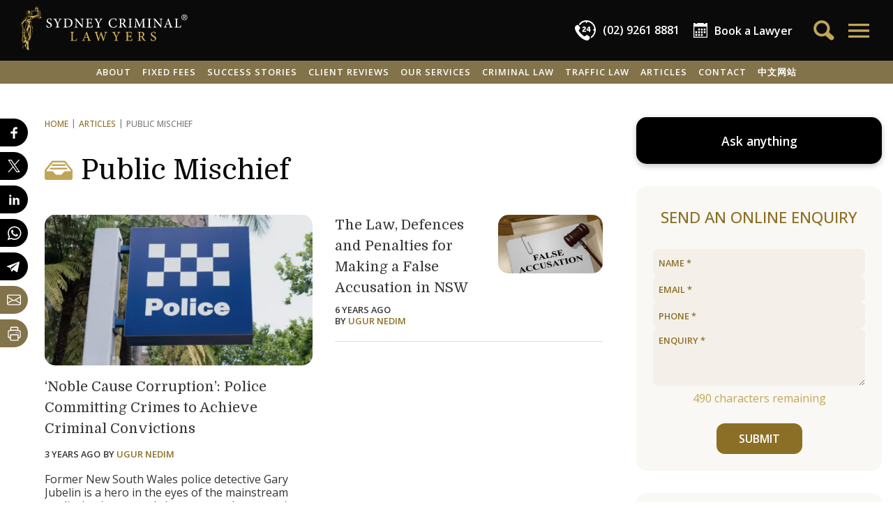

--- FILE ---
content_type: text/css
request_url: https://www.sydneycriminallawyers.com.au/app/themes/scl2024/css/app.css?ver=4.37
body_size: 18755
content:
.content:not(:last-child){margin-bottom:1.5rem}/*! minireset.css v0.0.4 | MIT License | github.com/jgthms/minireset.css */html,body,p,ol,ul,li,dl,dt,dd,blockquote,figure,fieldset,legend,textarea,pre,iframe,hr,h1,h2,h3,h4,h5,h6{margin:0;padding:0}h1,h2,h3,h4,h5,h6{font-size:100%;font-weight:normal}ul{list-style:none}button,input,select,textarea{margin:0}html{box-sizing:border-box}*,*::before,*::after{box-sizing:inherit}img,embed,iframe,object,video{height:auto;max-width:100%}audio{max-width:100%}iframe{border:0}table{border-collapse:collapse;border-spacing:0}td,th{padding:0}td:not([align]),th:not([align]){text-align:left}@keyframes spinAround{from{transform:rotate(0deg)}to{transform:rotate(359deg)}}html{background-color:#fff;font-size:16px;-moz-osx-font-smoothing:grayscale;-webkit-font-smoothing:antialiased;min-width:300px;overflow-x:hidden;overflow-y:scroll;text-rendering:optimizeLegibility;text-size-adjust:100%}article,aside,figure,footer,header,hgroup,section{display:block}body,button,input,select,textarea{font-family:"Open Sans",Arial,sans-serif;font-size:1em}code,pre{-moz-osx-font-smoothing:auto;-webkit-font-smoothing:auto;font-family:monospace}body{position:relative;color:#363636;font-size:1em;font-weight:400;line-height:1.5;display:flex;min-height:100vh;flex-direction:column}a{color:#8c6f26;cursor:pointer;text-decoration:none}a strong{color:currentColor}a:hover{color:#363636}button{cursor:pointer}code{background-color:#fff;color:#ff3860;font-size:.875em;font-weight:normal;padding:.25em .5em .25em}hr{background-color:#fff;border:none;display:block;height:2px;margin:1.5rem 0}img{height:auto;max-width:100%}textarea,select,input[type=text],input[type=email],input[type=phone]{-webkit-appearance:none;border-radius:0;border:1px solid #dbdbdb}input[type=checkbox],input[type=radio]{vertical-align:baseline}input[type=submit]{-webkit-appearance:none;border-radius:0}small{font-size:.875em}span{font-style:inherit;font-weight:inherit}strong{color:#242424;font-weight:700}fieldset{border:none}pre{-webkit-overflow-scrolling:touch;background-color:#fff;color:#363636;font-size:.875em;overflow-x:auto;padding:1.25rem 1.5rem;white-space:pre;word-wrap:normal}pre code{background-color:rgba(0,0,0,0);color:currentColor;font-size:1em;padding:0}table td,table th{vertical-align:top}table td:not([align]),table th:not([align]){text-align:left}table th{color:#242424}.sico{display:inline-block;width:1em;height:1em;stroke-width:0;stroke:currentColor;fill:currentColor;vertical-align:unset}.sico.left{margin-left:-0.4em;margin-right:-0.2em}.sico.right{margin-right:-0.4em;margin-left:-0.2em}.sico.x2{width:2em;height:2em;margin-top:-0.5em;margin-bottom:-0.5em}.sico.arrow{width:1.4em;height:1.4em;margin:-0.4em}@media screen and (min-width: 768px){.frow{display:flex}.frow>div{flex:1 1 auto}}.container{flex-grow:1;margin:0 auto;position:relative;width:auto}@media screen and (min-width: 1408px){.container{max-width:1344px}}.content li+li{margin-top:.25em}.content p:not(:last-child),.content dl:not(:last-child),.content ol:not(:last-child),.content ul:not(:last-child),.content blockquote:not(:last-child),.content pre:not(:last-child),.content table:not(:last-child){margin-bottom:1em}.content h1,.content h2:not(.box-block h2,.offices h2,.acb-expandable h2,h2.acb-header),.content h3:not(.box-block h3,.offices h3,.acb-expandable h3,h3.acb-header),.content h4:not(.box-block h4,.offices h4,.acb-expandable h4,h4.acb-header),.content h5,.content h6{color:#242424;font-weight:500;line-height:1.125;font-family:"Domine",serif}.content h1{font-size:2rem;margin-bottom:.5714rem}.content h1:not(:first-child){margin-top:1.1428rem}.content h2{font-size:1.4rem;margin-bottom:1rem}.content h2:not(:first-child){margin-top:2rem}.content h3{font-size:1.4rem;margin-bottom:1rem}.content h3:not(:first-child){margin-top:1.5rem}.content>h3{text-decoration:underline;text-decoration-color:#a5a5a5;text-decoration-thickness:2px;text-decoration-skip-ink:none}.content h4{font-size:1.2rem;margin-bottom:.7rem}.content h4:not(:first-child){margin-top:1.3333rem}.content h5{font-size:1.12rem;margin-bottom:.8888rem}.content h6{font-size:1rem;margin-bottom:1rem}.content blockquote{background-color:#fff;border-left:5px solid #dbdbdb;padding:1.25em 1.5em}.content ol{list-style-position:outside;margin-left:2em;margin-top:1em}.content ol:not([type]){list-style-type:decimal}.content ol:not([type]).is-lower-alpha{list-style-type:lower-alpha}.content ol:not([type]).is-lower-roman{list-style-type:lower-roman}.content ol:not([type]).is-upper-alpha{list-style-type:upper-alpha}.content ol:not([type]).is-upper-roman{list-style-type:upper-roman}.content ul{list-style:disc outside;margin-left:2em;margin-top:1em}.content ul ul{list-style-type:circle;margin-top:.5em}.content ul ul ul{list-style-type:square}.content dd{margin-left:2em}.content figure:not(:first-child){margin-top:1.5em}.content figure:not(:last-child){margin-bottom:2em}.content figure img{display:block;width:100%}.content figure figcaption{padding:10px 15px;background:#f5f5f5;font-style:italic;font-size:1rem;line-height:1.35em;color:#444}.content pre{-webkit-overflow-scrolling:touch;overflow-x:auto;padding:1.25em 1.5em;white-space:pre;word-wrap:normal}.content sup,.content sub{font-size:75%}.content table{width:100%;font-size:.9rem;line-height:1.35em;border:1px solid #ddd}.content table td,.content table th{border:1px solid #ddd;border-width:1px;padding:.5em .5em;vertical-align:top;background-color:#fff}.content table th{color:#242424}.content table th:not([align]){text-align:left}.content table thead td,.content table thead th{border-width:0 0 2px;color:#242424}.content table tfoot td,.content table tfoot th{border-width:2px 0 0;color:#242424}.content .tabs li+li{margin-top:0}.content.is-small{font-size:.75rem}.content.is-medium{font-size:1.25rem}.content.is-large{font-size:1.5rem}.content a:link,.content a:visited{border-bottom:1px solid #8c6f26}.content a:link[rel*=nofollow],.content a:visited[rel*=nofollow]{border-bottom-style:dashed}.content a:link:hover,.content a:link:focus,.content a:visited:hover,.content a:visited:focus{border-bottom-color:#000}.content a:hover{color:#000}.content h1>a:link,.content h1>a:visited,.content h2>a:link,.content h2>a:visited,.content h3>a:link,.content h3>a:visited,.content h4>a:link,.content h4>a:visited,.content a[href^=tel]:not(.ctabar2 a):link,.content a[href^=tel]:not(.ctabar2 a):visited,.content a.noborder:link,.content a.noborder:visited{border:none}.content .wp-video-shortcode amp-video{margin:2rem auto;max-height:456px}.content img.size-full:not(.alignleft,.aligncenter,.alignright){width:100%}.content img.alignleft{float:left;margin:.5rem 1rem 1rem 0}.content img.aligncenter{display:block;margin:.5rem auto 1rem auto}.content img.alignright{float:right;margin:.5rem 0 1rem 1rem}.content.content-boxed{padding:2rem 1rem;background:#f5f5f5;border:1px solid #dbdbdb;position:relative}.content.content-boxed .flag{position:absolute;top:-0.6rem;right:1rem;display:block;font-family:"Domine",serif;font-weight:500;padding:.3rem .5rem;line-height:1em;font-size:14px;background:#fff;border:1px solid #dbdbdb;color:#c1a557}.content.content-boxed .flag span{color:#ece1c6}.jump-links{width:100%;margin:0}.jump-links .jump-links-title{text-align:left}.jump-links ul.jump-links-list{margin:0;padding:0;list-style:none}@media screen and (max-width: 420px){.content table th,.content table td{padding:.5em .1em}}@media screen and (min-width: 1024px){.jump-links-list{column-count:2;column-gap:25px}}.header{margin:0 0 2rem 0}.header h1{color:#0a0a0a;line-height:1.2;font-family:"Domine",serif;font-weight:400;font-size:2rem;margin-bottom:2.5rem}.header h1:not(:first-child){margin-top:1em}.header h1 a{color:inherit}.header h1 a:hover{color:#8c6f26}.header h1 .sico{color:#c1a557;margin:-5px 2px -1px 0}.header h1 small{font-size:1.1rem;line-height:1.1em;display:inline-block;margin:.2em 0}.header .ft{margin-bottom:1rem}.header .ftimage img{width:100%;-webkit-filter:grayscale(0.3) brightness(0.93);filter:grayscale(0.3) brightness(0.93)}.header .ft.one .ftimage{position:relative;height:33vw;max-height:45vh}.header .ft.one .ftimage img{height:100%;position:absolute;top:0;bottom:0;left:0;right:0;object-fit:cover}.header .ftvideo~.ftimage{margin-top:1rem}.header .ftvideo~.ftimage img{aspect-ratio:16/9;overflow:hidden;object-fit:cover}.header .author{display:flex;align-items:center;margin:0 0 1rem 0;padding:1rem;background:#faf8f4;border-radius:15px}.header .author img.photo{display:block;width:100px;height:100px;flex:0 0 auto;align-self:flex-start;border-radius:8px}.header .author>div{margin:-5px 0 0 1rem}.header .author>div img{display:block;margin:.5em 0}@media screen and (max-width: 767px){.header .ft.one .ftimage{height:54vw}}@media screen and (min-width: 768px){.header h1{font-size:2.5rem}.header .ft{display:flex}.header .ft>div{flex:1 1 50%}.header .ftvideo~.ftimage{margin-top:0;margin-left:1rem}.header .ft.one .ftvideo{background:#0a0a0a}.header .ft.one .ftvideo .wr{max-width:80vh;margin:0 auto}}.meta-block{container-type:inline-size;position:relative;z-index:1;width:100%;margin:0 0 2rem 0}.meta-block>div{display:flex;flex-wrap:wrap;column-gap:1rem}.meta-block>div .item{position:relative;display:flex;align-items:center;font-size:.8rem;font-weight:600;line-height:1.1em;text-transform:uppercase;color:#c1a557}.meta-block>div .item svg{flex:0 0 auto;height:22px;color:#c1a557;margin:0 5px 0 0}.meta-block>div .item a,.meta-block>div .item button{border:none;background:none;padding:0;margin:0;font-style:inherit;font-weight:inherit;text-transform:inherit;text-align:left;line-height:1.1em;color:#c1a557}.meta-block>div .item a:hover,.meta-block>div .item button:hover{color:#0a0a0a}.meta-block>div .item.authors address{display:inline;font-style:inherit}.meta-block>div .item.fact-checked>div{position:absolute;z-index:9999999;right:0;top:100%;width:180px;padding:1rem;margin:8px 0 0 0;background:#faf8f4;border-radius:15px;color:#0a0a0a;text-transform:none;line-height:1.5;box-shadow:0px 4px 20px 0px rgba(0,0,0,.2)}.meta-block>div .item.fact-checked>div a{display:block;margin:4px 0 0 0}.meta-block>div .item.fact-checked>div svg{width:1.2em;height:1.2em;line-height:1em;margin:0 0 -3px 0}.g-footer{color:#b5b5b5}.g-footer a{color:#a18d5b}.g-footer a:hover{color:#fff}.g-footer .fnav{background:#202020;padding:2rem 1rem}.g-footer .fnav h2{text-transform:uppercase;font-size:18px;margin:0 0 .5rem 0}.g-footer .fnav .ql{padding:0 0 1.5em 0;display:flex;justify-content:space-between}.g-footer .fnav .ql .fol h2{display:none}.g-footer .fnav .ql .fol ul{display:flex;flex-flow:column}.g-footer .fnav .ql .fol ul li a{font-size:20px;display:block;padding:.5rem 1rem .5rem 2rem}.g-footer .fnav .of{display:flex;flex-wrap:wrap;justify-content:space-between;align-content:flex-start;border-top:1px solid #363636;padding-top:1.5em}.g-footer .fnav .of>div{flex:0 0 48%}.g-footer .fnav .of>div .wr{padding:0 0 1.5rem 0}.g-footer .fnav .of>div h3{text-transform:uppercase}.g-footer .fnav .of>div .da{margin-bottom:.5em}.g-footer .fnav .of>div .dan{font-size:.8em;line-height:1.2}.g-footer .fbot{background:#0a0a0a;padding:1rem 1rem 2rem 1rem;text-align:center;font-size:.8rem;color:#b5b5b5}.g-footer .fbot>div{text-align:center;font-size:.8rem;margin:20px 0 0 0}.g-footer .fbot .webmaster,.g-footer .fbot .disclaimer{color:#7a7a7a}.g-footer .fbot .webmaster a,.g-footer .fbot .disclaimer a{color:#7a7a7a}.g-footer .fbot .webmaster a:hover,.g-footer .fbot .disclaimer a:hover{color:#fff}.g-footer .fdev{padding:10px;font-family:"Courier New",Courier,monospace;font-size:10px;background:#f5f5f5;color:#4a4a4a}.g-footerbg{background:#0a0a0a;position:absolute;top:100%;bottom:calc(100% - 100vh);right:0;left:0}@media screen and (min-width: 768px){.g-footer .fnav{padding:2rem 3.5rem;display:flex}.g-footer .fnav .ql{flex:1 0 30%;border-right:1px solid #4a4a4a;padding-bottom:0;flex-flow:column}.g-footer .fnav .ql .fol{flex-flow:row;flex-wrap:wrap;justify-content:flex-start;border:none;padding:2rem 0 0 0}.g-footer .fnav .ql .fol h2{display:block;flex:0 0 100%}.g-footer .fnav .ql .fol ul{flex-flow:row;justify-content:flex-start}.g-footer .fnav .ql .fol ul li a{padding:.5rem 1rem .5rem 0}.g-footer .fnav .of{flex:1 1 70%;border-top:0;padding-top:0;flex-wrap:wrap;justify-content:space-between}.g-footer .fnav .of>div{flex:0 0 50%}.g-footer .fnav .of>div .wr{padding:0 0 1.5rem 2rem}.g-footer .fbot{padding:2rem 3.5rem}.g-footer .fbot>ul{display:flex;justify-content:start}.g-footer .fbot>ul>li{padding-right:10px}.g-footer .fbot>ul>li:last-of-type{flex:1 1 auto;text-align:right;padding-right:0}.g-footer .fbot>div{margin-top:5px;text-align:left;display:flex}.g-footer .fbot>div .disclaimer{flex:1 1 50%}.g-footer .fbot>div .webmaster{flex:1 1 50%;text-align:right}.fbg{display:block}}@media screen and (min-width: 1024px){.g-footer .fnav .of>div{flex:0 0 33%}}@media screen and (min-width: 1216px){.g-footer .fnav .of>div{flex:0 0 25%}}@media screen and (max-width: 768px){table.responsive-table{border:none}table.responsive-table>thead{border:none;clip:rect(0 0 0 0);height:1px;margin:-1px;overflow:hidden;padding:0;position:absolute;width:1px}table.responsive-table>thead th{display:none}table.responsive-table>tbody>tr{display:block;margin:0 0 .8em 0}table.responsive-table>tbody>tr>td{display:flex;align-items:stretch;width:100%;text-align:left;padding:0;word-break:break-word}table.responsive-table>tbody>tr>td:not(:last-child){border-bottom:none}table.responsive-table>tbody>tr>td>div{padding:.5em;word-break:break-word}table.responsive-table>tbody>tr>td:before{content:attr(data-th);flex:30% 0 0;background:#fafafa;padding:.5em;color:#999;text-transform:uppercase;text-align:left;font-size:.75rem;font-weight:bold;line-height:1.2}}button.inline{border:0;padding:0;background:none;display:inline;color:currentColor;font-size:1em;outline:none}.btn{outline:none;-webkit-appearance:none;border-radius:0}.clrfix::after{clear:both;content:" ";display:table}.tx-cap{text-transform:capitalize}.tx-lcase{text-transform:lowercase}.tx-ucase{text-transform:uppercase}.tx-italic{font-style:italic}.tx-light{font-weight:300}.tx-normal{font-weight:400}.tx-medium{font-weight:500}.tx-semibold{font-weight:600}.tx-bold{font-weight:700}.tx-font1{font-family:"Open Sans",Arial,sans-serif}.tx-font2{font-family:"Domine",serif}.tx-normal2{font-weight:400}.tx-bold2{font-weight:600}.tx-medium2{font-weight:500}.tx-fontmono{font-family:monospace}.tx-left{text-align:left}.tx-right{text-align:right}.tx-center{text-align:center}.tx-nowrap{white-space:nowrap}.tx-black{color:#0a0a0a}.tx-gold{color:#c1a557}.tx-primary{color:#c1a557}.tx-link{color:#8c6f26}.tx-link:hover{color:#363636}.tx-grey{color:#7a7a7a}.tx-grey-light{color:#b5b5b5}.tx-white{color:#fff}.tx-lg{font-size:1.25rem}.tx-md{font-size:1.15rem}.tx-base{font-size:1rem}.tx-sm{font-size:.85rem}.tx-xs{font-size:.75rem}.ml-0{margin-left:0}.ml-1{margin-left:.25rem}.ml-2{margin-left:.5rem}.ml-3{margin-left:.75rem}.ml-4{margin-left:1rem}.ml-8{margin-left:2rem}.ml-16{margin-left:4rem}.mr-0{margin-right:0}.mr-1{margin-right:.25rem}.mr-2{margin-right:.5rem}.mr-3{margin-right:.75rem}.mr-4{margin-right:1rem}.mr-8{margin-right:2rem}.mr-16{margin-right:4rem}.mb-0{margin-bottom:0}.mb-1{margin-bottom:.25rem}.mb-2{margin-bottom:.5rem}.mb-3{margin-bottom:.75rem}.mb-4{margin-bottom:1rem}.mb-8{margin-bottom:2rem}.mb-16{margin-bottom:4rem}.-mb-4{margin-bottom:-1rem}.mt-0{margin-top:0}.mt-1{margin-top:.25rem}.mt-2{margin-top:.5rem}.mt-3{margin-top:.75rem}.mt-4{margin-top:1rem}.mt-8{margin-top:2rem}.mt-16{margin-top:4rem}.my-0{margin-top:0;margin-bottom:0}.my-1{margin-top:.25rem;margin-bottom:.25rem}.my-2{margin-top:.5rem;margin-bottom:.5rem}.my-3{margin-top:.75rem;margin-bottom:.75rem}.my-4{margin-top:1rem;margin-bottom:1rem}.my-8{margin-top:2rem;margin-bottom:2rem}.my-16{margin-top:4rem;margin-bottom:4rem}.mx-0{margin-left:0;margin-right:0}.mx-1{margin-left:.25rem;margin-right:.25rem}.mx-2{margin-left:.5rem;margin-right:.5rem}.mx-3{margin-left:.75rem;margin-right:.75rem}.mx-4{margin-left:1rem;margin-right:1rem}.mx-8{margin-left:2rem;margin-right:2rem}.mx-16{margin-left:4rem;margin-right:4rem}.mx-auto{margin-left:auto;margin-right:auto}.pb-0{padding-bottom:0}.pb-1{padding-bottom:.25rem}.pb-2{padding-bottom:.5rem}.pb-3{padding-bottom:.75rem}.pb-4{padding-bottom:1rem}.pb-8{padding-bottom:2rem}.pb-16{padding-bottom:4rem}.px-0{padding-left:0;padding-right:0}.px-1{padding-left:.25rem;padding-right:.25rem}.px-2{padding-left:.5rem;padding-right:.5rem}.px-3{padding-left:.75rem;padding-right:.75rem}.px-4{padding-left:1rem;padding-right:1rem}.px-8{padding-left:2rem;padding-right:2rem}.px-16{padding-left:4rem;padding-right:4rem}.py-0{padding-top:0;padding-bottom:0}.py-1{padding-top:.25rem;padding-bottom:.25rem}.py-2{padding-top:.5rem;padding-bottom:.5rem}.py-3{padding-top:.75rem;padding-bottom:.75rem}.py-4{padding-top:1rem;padding-bottom:1rem}.py-8{padding-top:2rem;padding-bottom:2rem}.py-16{padding-top:4rem;padding-bottom:4rem}.w-full{width:100%}.w-1{width:.25rem}.w-2{width:.5rem}.w-3{width:.75rem}.w-4{width:1rem}.w-6{width:1.5rem}.w-8{width:2rem}.h-full{height:100%}.h-1{height:.25rem}.h-2{height:.5rem}.h-3{height:.75rem}.h-4{height:1rem}.h-6{height:1.5rem}.h-8{height:2rem}.is-hidden{display:none}.is-sr-only{border:none;clip:rect(0, 0, 0, 0);height:.01em;overflow:hidden;padding:0;position:absolute;white-space:nowrap;width:.01em}.loading-spinner{--loading-size: 40px;--loading-stroke: 6px;--loading-duration: 1s;position:relative;opacity:.75}.loading-spinner:before{content:"";position:absolute;top:50%;left:50%;width:var(--loading-size);height:var(--loading-size);margin-top:calc(var(--loading-size)/2*-1);margin-left:calc(var(--loading-size)/2*-1);border:var(--loading-stroke) solid rgba(0,0,0,.3);border-top-color:rgba(0,0,0,.7);border-radius:50%;animation:rotate calc(var(--loading-duration)) linear infinite}.loading-spinner.spinner-light:before{border:var(--loading-stroke) solid rgba(255,255,255,.3);border-top-color:#fff}@keyframes rotate{100%{transform:rotate(360deg)}}h2.layout-section-header{display:flex;align-items:center;font-family:"Domine",serif;font-size:1.5rem;color:#0a0a0a;padding:0;line-height:1em;margin:0 0 1.5rem 0;border-radius:15px;position:relative}h2.layout-section-header:not(:first-child){margin-top:3rem}h2.layout-section-header .sico{color:#8c6f26;margin-right:.8rem}h2.layout-section-header a{display:block;color:#f5f5f5}h2.layout-section-header a span{float:right;font-size:.8em;color:#c1a557}h2.layout-section-header a:hover span{color:#fff}a.offset-anchor{display:block;position:relative;top:-120px;visibility:hidden}.overflow-hidden{overflow:hidden !important}.h-screen{height:100vh !important}.g-tbar{box-sizing:border-box;height:87px;background:#0a0a0a;padding:0 1rem;display:flex;justify-content:space-between;align-items:center;color:#ebebeb}.g-tbar .logo{flex:0 0 200px;text-align:left}.g-tbar .logo svg{width:100%;margin-left:-3px}.g-tbar .right{display:flex;justify-content:flex-end;align-items:center}.g-tbar .right>div{margin:0 0 0 20px}.g-tbar .right>div>a{display:flex;align-items:center;color:#fff}.g-tbar .right>div>a:hover{color:#e9d9af}.g-tbar .right>div>a svg{height:auto}.g-tbar .right>div.call{display:none}.g-tbar .right>div.call a{font-weight:600;white-space:nowrap}.g-tbar .right>div.call a svg{width:30px;margin:0 10px 0 0}.g-tbar .right>div.book{display:none;margin-right:10px}.g-tbar .right>div.book a{font-weight:600;white-space:nowrap}.g-tbar .right>div.book a svg{width:20px;margin:0 10px 0 0}.g-tbar .right>div.search>a{display:flex;align-items:center;padding:10px 0;color:#c1a557}.g-tbar .right>div.search>a:hover{color:#e9d9af}.g-tbar .right>div.search>a svg{margin:0;width:30px}.g-tbar .right>div.chatbot a{display:flex;align-items:center;padding:10px 0;color:#c1a557}.g-tbar .right>div.chatbot a:hover{color:#e9d9af}.g-tbar .right>div.chatbot a svg{margin:0 0 6px 0;width:30px}.g-tbar .right>div.menu{margin-left:15px}.g-tbar .right>div.menu a{display:flex;align-items:center;padding:10px 0;color:#c1a557}.g-tbar .right>div.menu a:hover{color:#e9d9af}.g-tbar .right>div.menu a svg{margin:0 -3px 0 0;width:40px}@media screen and (max-width: 767px){.g-tbar .right>div a span{display:none}}@media screen and (min-width: 768px){.g-tbar{padding:0 2rem}.g-tbar .right>div a span{display:inline}.g-tbar .right>div.book,.g-tbar .right>div.call{display:block}}@media screen and (min-width: 1024px){.g-tbar .logo{flex:0 0 240px}}@media screen and (min-width: 1408px){.g-tbar{padding:0 3rem}}.g-navbar{z-index:5;height:33px;background:#83734a;position:relative}.g-navbar .mn{z-index:98;display:flex;justify-content:center;margin:0 1rem}.g-navbar .mn .it{z-index:99;display:none}.g-navbar .mn .it>button,.g-navbar .mn .it>a,.g-navbar .mn .it>span{color:#fff;text-transform:uppercase;font-family:"Open Sans",Arial,sans-serif;font-weight:600;font-size:.8rem;letter-spacing:1px;white-space:nowrap;line-height:33px;display:inline-block;width:100%;border:0;background:none;margin:0;padding:0;outline:none}.g-navbar .mn .it>a{padding:0 .5rem}.g-navbar .mn .it>a:hover:not(.bk a,.ph a){background-color:#0a0a0a}.g-navbar .mn .it.open>a{color:#fff;background:#000}.g-navbar .mn .it.cta{display:flex;align-items:center;order:100}.g-navbar .mn .it.cta>a{padding:0;display:flex;align-items:center;font-size:.9rem;font-weight:600}.g-navbar .mn .it.cta>a svg{height:24px;width:auto;margin-right:8px}.g-navbar .mn .it.cta.ph{margin-right:auto}.g-navbar .mn .it.cta.bk{margin-left:auto}.g-navbar .mn .it.cta.bk svg{height:20px}.g-navbar .mn .ddn{display:none;padding-left:1rem;padding-right:1rem;z-index:100;position:absolute;top:100%;left:0;right:0;background:#fff;min-height:100px;box-shadow:0 4px 20px 0 rgba(0,0,0,.2);border-top:4px solid #000;border-bottom-left-radius:15px;border-bottom-right-radius:15px}.g-navbar .mn .ddn.open{display:block}.g-navbar .mn .ddn .close{display:flex;align-items:center;z-index:1;position:absolute;right:1rem;top:.7rem;font-size:.8rem;font-weight:600;color:#8c6f26;background:none;border:none}.g-navbar .mn .ddn .close:hover{color:#0a0a0a}.g-navbar .mn .ddn .close svg{width:1.5rem;height:1.5rem}.g-navbar .mn .ddn .close span{display:none}@media screen and (min-width: 768px){.g-navbar .mn .ddn .close span{display:initial}}@media screen and (min-width: 1408px){.g-navbar .mn .ddn .close{right:3rem}}.g-navbar .mn .ddn .ddn-body{width:100%;margin:1rem 0;display:flex;gap:1rem}@media screen and (min-width: 1024px){.g-navbar .mn .ddn .ddn-body{gap:1.5rem}}.g-navbar .mn .ddn .ddn-body>div{flex:1 1 20%}.g-navbar .mn .ddn .ddn-body>div.special{flex:0 0 200px}.g-navbar .mn .ddn .ddn-body>div.special .sub a{text-align:right;padding-bottom:1rem}.g-navbar .mn .ddn .ddn-body>div.special .sub a .title{text-transform:uppercase;margin-top:1rem;margin-bottom:1rem}.g-navbar .mn .ddn .ddn-body>div.special .sub a:after{content:"";width:0;height:0;border-style:solid;border-width:30px 30px 0 0;border-color:#e9d9af rgba(0,0,0,0) rgba(0,0,0,0) rgba(0,0,0,0);left:0;top:0;position:absolute}.g-navbar .mn .ddn .ddn-body>div.special .sub a .description{display:initial}.g-navbar .mn .ddn .ddn-body>div .top{padding:0 0 .5rem 0;margin:0 0 1rem 0;border-bottom:1px solid #f4f0e9;font-size:.8rem;line-height:1.2;font-weight:700}.g-navbar .mn .ddn .ddn-body>div .top a{display:block;color:#0a0a0a;text-transform:uppercase}.g-navbar .mn .ddn .ddn-body>div .top a:hover{color:#c1a557}@media screen and (min-width: 1024px){.g-navbar .mn .ddn .ddn-body>div .top a{font-size:1rem}}@media screen and (min-width: 1408px){.g-navbar .mn .ddn .ddn-body>div .sub.cols{columns:2;gap:.5rem}}.g-navbar .mn .ddn .ddn-body>div .sub a{position:relative;display:block;margin:0 0 .5rem 0;color:#0a0a0a;background:#faf8f4;padding:.2rem .5rem;font-size:.8rem;line-height:1.4}@media screen and (min-width: 1024px){.g-navbar .mn .ddn .ddn-body>div .sub a{padding:.5rem 1rem;font-size:.9rem}}.g-navbar .mn .ddn .ddn-body>div .sub a:last-of-type{margin-bottom:1rem}.g-navbar .mn .ddn .ddn-body>div .sub a .title{display:block;margin-bottom:.2rem;font-weight:600}.g-navbar .mn .ddn .ddn-body>div .sub a .description{font-size:.8rem;color:#8c6f26;display:none}@media screen and (min-width: 1216px){.g-navbar .mn .ddn .ddn-body>div .sub a .description{display:initial}}.g-navbar .mn .ddn .ddn-body>div .sub a:hover{background:#f4f0e9}@media screen and (min-width: 768px){.g-navbar .mn .it{display:block}.g-navbar .mn .it:nth-last-child(1),.g-navbar .mn .it:nth-last-child(2),.g-navbar .mn .it:nth-last-child(3){display:none}.g-navbar .mn .it.cta{display:none}}@media screen and (min-width: 1024px){.g-navbar .mn .it:nth-last-child(1),.g-navbar .mn .it:nth-last-child(2),.g-navbar .mn .it:nth-last-child(3){display:initial}}@media screen and (min-width: 1408px){.g-navbar .mn .ddn-body{padding-left:2rem;padding-right:2rem}}.side-panel{position:fixed;z-index:10}.side-panel .sp-overlay{position:fixed;top:0;left:0;right:0;bottom:0;background-image:none;background-color:rgba(255,255,255,.5)}.side-panel .sp-body{position:fixed;transition-timing-function:cubic-bezier(0.4, 0, 0.2, 1);transition-property:background-color,border-color,color,fill,stroke,opacity,box-shadow,transform,filter,backdrop-filter,-webkit-backdrop-filter;transition-duration:.3s;height:100vh;width:100%;max-width:430px;top:0;right:0;background-color:#fff;overflow:hidden;transform:translateX(100%)}.side-panel .sp-body.open{transform:translateX(0);box-shadow:-4px 0px 6px 0px rgba(0,0,0,.2)}.side-panel .sp-header{z-index:1;flex:1 1 auto;background:#0a0a0a;position:absolute;width:100%;height:87px;top:0;left:0;right:0;display:flex;align-items:center;justify-content:space-between}.side-panel .sp-header h4{margin:0 0 0 1rem;font-size:20px;line-height:1;text-transform:uppercase;color:#fff;position:relative}.side-panel .sp-header h4>div{display:flex;align-items:center}.side-panel .sp-header h4>div svg{margin-right:.8rem}.side-panel .sp-header h4>small{display:block;padding-top:8px;font-size:.7em;color:#f4f0e6}.side-panel .sp-header button{outline:none;flex:0 0 3rem;height:87px;background:rgba(0,0,0,0);color:#fff;border:0;padding:0;margin:0 .5rem 0 0}.side-panel .sp-header button svg{width:34px;height:34px}.side-panel .sp-content{position:absolute;top:87px;bottom:0;height:100%;width:100%;padding:1rem;background-color:#fff;overflow:hidden;overflow-y:auto;overscroll-behavior:contain}.side-panel .sp-content:after{content:"";width:100%;height:180px;display:block}.side-panel .loading-error{text-align:center;color:red}.side-panel-nav .sp-content{padding:0 0 120px 0;background:#ece1c6}.side-panel-nav .menu{min-height:120px;background-color:#fff}.side-panel-nav nav{padding:1rem 0 0 0;background:#fff}.side-panel-nav nav a{display:block;padding:.5em 0;color:#4a4a4a;line-height:1.2em;font-size:1em;outline:none;border-bottom:1px solid #ebebeb}.side-panel-nav nav ul li>div{display:flex;justify-content:space-between}.side-panel-nav nav ul li>div>a{flex:1 1 100%}.side-panel-nav nav ul li>div>button{flex:0 1 auto;border:0;padding:0;margin:0 0 0 1rem;outline:none;background:none}.side-panel-nav nav ul li>div>button svg{font-size:1.2rem;color:#7a7a7a;margin:6px 0 0 0}.side-panel-nav nav ul li>div>button svg[hidden]+svg{color:#c1a557}.side-panel-nav nav ul ul{margin-left:1rem}.side-panel-nav nav>ul{padding:0 1.4rem 0 1rem;margin:0 0 1rem 0}.side-panel-nav nav>ul>li>div a{font-weight:700;text-transform:uppercase}.side-panel-nav nav>ul.add{padding:0}.side-panel-nav nav>ul.add li{background:#ece1c6;padding:1rem;margin:0 0 1px 0}.side-panel-nav nav>ul.add li:hover{background:#f4f0e9}.side-panel-nav nav>ul.add li a{font-size:18px;font-weight:700;padding:0;border:none;margin:0;color:#0a0a0a}.side-panel-nav nav>ul.add li a p{margin-top:5px;line-height:1.2;font-size:15px;font-weight:400;text-transform:none;color:#000}.side-panel-botsonic .sp-content{padding:1rem;overflow-y:hidden}.side-panel-botsonic .sp-content iframe{width:100%;height:calc(100% - 130px) !important}.side-panel-botsonic .sp-content .discl{margin:10px 0 0 0;text-transform:none;font-family:"Helvetica","Arial",sans-serif;font-size:12px;font-style:italic}.side-panel-search .sp-content{padding:0 0 120px 0;background-color:#fff}.side-panel-search .sp-content .inp{background:#ece1c6;border-bottom:1px solid #dbdbdb;padding:0 1rem 0 1rem;width:100%;height:80px;display:flex;align-items:center}.side-panel-search .sp-content .inp>svg{flex:0 0 auto}.side-panel-search .sp-content .inp input{flex:1 1 auto;width:80%;padding:.5rem;margin:0;border-radius:8px;font-size:1rem;background:#fff;border:none;outline:none}.side-panel-search .sp-content .inp button{flex:0 0 auto;height:38px;border-radius:8px;padding:0 1rem;margin:0 0 0 1rem;color:#fff;font-weight:700;background:#8c6f26;border:none}.side-panel-search .sp-content .inp button[disabled]{background:#f4f0e6}.side-panel-search .sp-content .count{margin:1rem}.side-panel-search .sp-content ul{margin:1rem}.side-panel-search .sp-content li{margin:0 0 1rem 0;padding:0 0 1rem 0;border-bottom:1px solid #dbdbdb}.side-panel-search .sp-content li .hda{display:block;font-weight:600;line-height:1.125;margin:0 0 .4rem 0}.side-panel-search .sp-content li .ima{display:block;width:92px;height:68px;overflow:hidden;float:left;margin:0 .8rem .4rem 0;padding-top:4px}.side-panel-search .sp-content li .ima img{background:#0a0a0a;width:100%;height:100%;object-fit:cover;border-radius:8px}.side-panel-search .sp-content li .tx{line-height:1.125;font-size:.9em}.side-panel-form input,.side-panel-form select,.side-panel-form textarea,.side-panel-form radio{font-size:1rem}.side-panel-form .sp-content{background-color:#faf8f4}.side-panel-form .sp-content h6{color:#8c6f26;font-weight:600;margin:0 0 .4rem}.side-panel-form .sp-content label{cursor:pointer;font-size:.8rem}.side-panel-form .sp-content button[type=submit]{appearance:none;display:block;font-size:1rem;font-weight:600;color:#fff;background:#8c6f26;border-radius:12px;width:100%;padding:.7rem 2rem;border:none;outline:none}.side-panel-form .sp-content button[type=submit].loading{--loading-size: 40px;--loading-stroke: 6px;--loading-duration: 1s;position:relative;opacity:.75}.side-panel-form .sp-content button[type=submit].loading:before{content:"";position:absolute;top:50%;left:50%;width:var(--loading-size);height:var(--loading-size);margin-top:calc(var(--loading-size)/2*-1);margin-left:calc(var(--loading-size)/2*-1);border:var(--loading-stroke) solid rgba(255,255,255,.3);border-radius:50%;border-top-color:rgba(0,0,0,0);animation:rotate calc(var(--loading-duration)) linear infinite}@keyframes rotate{100%{transform:rotate(360deg)}}.side-panel-form .sp-content textarea{width:100%;padding:8px;min-height:4.2em;border-radius:8px;border:none;background-color:#f4f0e9}.side-panel-form .sp-content .block{margin:0 0 1.5rem 0}.side-panel-form .sp-content label{display:flex;align-items:center;margin:0 0 .5rem 0}.side-panel-form .sp-content label span{flex:0 0 80px;text-transform:uppercase;font-size:.8rem;font-weight:600}.side-panel-form .sp-content label input{color:#242424;flex:1 1 auto;padding:.5rem 1rem;border-radius:8px;border:none;background-color:#f4f0e9}.side-panel-form .sp-content .radioptions{display:flex;gap:3px;flex-wrap:wrap;margin:0 0 .5rem 0;justify-content:space-between}.side-panel-form .sp-content .radioptions label{flex:1 1 auto;line-height:1em;margin:.5rem 0;padding:.8rem 5px;display:flex;background-color:#f4f0e9;border-radius:8px}.side-panel-form .sp-content .radioptions label input{flex:0 0 auto;margin:0 4px 0 0}.side-panel-form .sp-content .radioptions label input:checked~span{color:#0a0a0a}.side-panel-form .sp-content .radioptions label span{flex:0 0 auto;display:block}.side-panel-form .sp-content .radioptions.start{justify-content:flex-start}.side-panel-form .sp-content .radioptions.start label{margin-right:1rem}.side-panel-form .sp-content .times{display:flex;flex-wrap:wrap;margin:0 0 .5rem 0}.side-panel-form .sp-content .times label{flex:0 0 25%;margin:0 0 5px 0}.side-panel-form .sp-content .times label input{margin:4px .5rem 0 0;vertical-align:top}.side-panel-form .sp-content .times label input:checked~span{color:#242424;font-weight:bold}.side-panel-form .sp-content .res{padding:1rem;text-align:center;bottom:0;left:0;position:absolute;right:0;top:0;background:#fff;display:flex;flex-flow:column;align-items:center;justify-content:center}.side-panel-form .sp-content .res b{font-size:2rem;color:#c1a557}.side-panel-form .sp-content .res span{font-size:1.2rem}.side-panel-form .sp-content .res button{font-size:1.3rem;color:#fff;background:#c1a557;border:none;padding:1rem 2rem;margin:1rem}.side-panel-vertex-conversation .sp-body{max-width:760px}.acb-children>ul,.acb-pages>ul{margin:0;padding:0}.acb-children>ul>li,.acb-pages>ul>li{display:block;position:relative;margin:0 0 10px 0}.acb-children>ul>li:last-child,.acb-pages>ul>li:last-child{margin-bottom:0}.acb-children>ul>li.expanded .top a,.acb-pages>ul>li.expanded .top a{font-weight:bold;background-color:#f4f0e9}.acb-children>ul>li.expanded .top button span,.acb-pages>ul>li.expanded .top button span{transform:rotate(45deg)}.acb-children-tree div.top{display:flex;width:100%}.acb-children-tree div.top a{flex:1 1 auto;display:block;color:#0a0a0a;cursor:pointer;font-family:"Open Sans",Arial,sans-serif;font-size:18px;font-weight:500;background-color:#faf8f4;padding:15px 15px 15px 15px;margin:0;line-height:120%;position:relative}.acb-children-tree div.top a:hover{background:#f4f0e9;color:#8c6f26}.acb-children-tree div.top button{width:55px;flex:none;padding:0;margin:0;display:block;border:none;background:#faf8f4;color:#c1a557;text-align:center;font-size:2rem;outline:none;border-left:1px solid #f4f0e9}.acb-children-tree div.top button span{display:block;transform-origin:center;transition-duration:.5s}.acb-children-tree div.top button:hover{background:#f4f0e9;color:#363636}.acb-children-tree div.sub{background:#fff;border:1px solid #faf8f4;border-top:none;padding:1rem 1rem .5rem 1rem}.acb-children-tree div.lev{position:relative;padding:0 0 0 1rem}.acb-children-tree div.lev div.go{position:relative;margin:0 0 0 -1rem}.acb-children-tree div.lev div.go a{position:relative;padding:0 0 1rem 1rem;display:block;line-height:1.2;color:#0a0a0a}.acb-children-tree div.lev div.go a:before{content:"•";position:absolute;left:0}.acb-children-tree div.lev div.go a:hover{color:#8c6f26}.acb-children-tabs a,.acb-pages-tabs a{flex:1 1 auto;display:block;color:#0a0a0a;cursor:pointer;font-size:1rem;font-weight:600;background-color:#faf8f4;padding:15px 15px 15px 15px;margin:0 0 10px 0;line-height:1.2;position:relative;border-bottom:0}.acb-children-tabs a:last-of-type,.acb-pages-tabs a:last-of-type{margin-bottom:0}.acb-children-tabs a:hover,.acb-pages-tabs a:hover{background:#f4f0e9}.acb-children-list ul,.acb-pages-list ul{margin:0 0 0 1.1em;padding:0;line-height:1.35}.acb-children-list ul li,.acb-pages-list ul li{margin:0 0 .8rem 0;padding:0;position:relative}.acb-children-list ul li a,.acb-pages-list ul li a{position:relative;font-weight:bold}.acb-children-list ul li a:hover,.acb-pages-list ul li a:hover{color:#c1a557}.acb-children-list ul li a:before,.acb-pages-list ul li a:before{content:"〉";font-size:12px;position:absolute;left:-1.2em;top:3px}.content .acb-children a,.content .acb-pages a{border-bottom:0}.acb-header{font-family:"Domine",serif;font-weight:500;color:#0a0a0a;padding:0;line-height:1.3}h1.acb-header{font-size:1.7rem;margin:.5714rem 0}h2.acb-header{font-size:1.5rem;margin:1rem 0}h3.acb-header{font-size:1.3rem;margin:1.3rem 0}h4.acb-header{font-size:1.2rem;margin:.7rem 0;font-weight:400}.acb-youtube{display:block;position:relative;padding-bottom:56.25%;padding-top:0;height:0;background:#000;margin:20px 0}.acb-youtube iframe{position:absolute;top:0;left:0;width:100%;height:100%}.content .acb-expandable>div,.acb-expandable>div{background:#faf8f4;border:1px solid #faf8f4;border-top:none;padding:1rem;margin:-1rem 0 1rem 0}.content .acb-expandable>div li:not(:last-child),.acb-expandable>div li:not(:last-child){margin-bottom:.5rem}.content .acb-expandable>div h1,.content .acb-expandable>div h2,.content .acb-expandable>div h3,.content .acb-expandable>div h4,.acb-expandable>div h1,.acb-expandable>div h2,.acb-expandable>div h3,.acb-expandable>div h4{font-family:"Domine",serif;font-weight:400}.content .acb-expandable>div h1,.acb-expandable>div h1{font-size:1.7rem;margin:.6rem 0}.content .acb-expandable>div h2,.acb-expandable>div h2{font-size:1.5rem;margin:1rem 0}.content .acb-expandable>div h3,.acb-expandable>div h3{font-size:1.4rem;margin:1rem 0}.content .acb-expandable>div h4,.acb-expandable>div h4{font-size:1.3rem;margin:1rem 0}.content .acb-expandable>h1,.content .acb-expandable>h2,.content .acb-expandable>h3,.content .acb-expandable>h4,.acb-expandable>h1,.acb-expandable>h2,.acb-expandable>h3,.acb-expandable>h4{cursor:pointer;font-family:"Open Sans",Arial,sans-serif;font-size:1rem;font-weight:600;color:#0a0a0a;background-color:#faf8f4;padding:15px 50px 15px 15px;margin:0 0 10px 0;line-height:120%;position:relative;outline:none}.content .acb-expandable>h1:after,.content .acb-expandable>h2:after,.content .acb-expandable>h3:after,.content .acb-expandable>h4:after,.acb-expandable>h1:after,.acb-expandable>h2:after,.acb-expandable>h3:after,.acb-expandable>h4:after{color:#8c6f26;content:"⌵";position:absolute;font-size:2rem;line-height:2em;right:1rem;top:-1rem}.content .acb-expandable>h1:hover,.content .acb-expandable>h2:hover,.content .acb-expandable>h3:hover,.content .acb-expandable>h4:hover,.acb-expandable>h1:hover,.acb-expandable>h2:hover,.acb-expandable>h3:hover,.acb-expandable>h4:hover{color:#8c6f26;background:#f4f0e9}.content .acb-expandable.expanded>h1,.content .acb-expandable.expanded>h2,.content .acb-expandable.expanded>h3,.content .acb-expandable.expanded>h4,.acb-expandable.expanded>h1,.acb-expandable.expanded>h2,.acb-expandable.expanded>h3,.acb-expandable.expanded>h4{background:#f4f0e9;font-weight:700}.content .acb-expandable.expanded>h1:after,.content .acb-expandable.expanded>h2:after,.content .acb-expandable.expanded>h3:after,.content .acb-expandable.expanded>h4:after,.acb-expandable.expanded>h1:after,.acb-expandable.expanded>h2:after,.acb-expandable.expanded>h3:after,.acb-expandable.expanded>h4:after{transform:rotate(180deg);top:0}.content .acb-expandable.faq>h1,.content .acb-expandable.faq>h2,.content .acb-expandable.faq>h3,.content .acb-expandable.faq>h4,.acb-expandable.faq>h1,.acb-expandable.faq>h2,.acb-expandable.faq>h3,.acb-expandable.faq>h4{border-left:6px solid #f4f0e9;padding-left:9px}.acb-video-gallery{padding:1.5rem;background-color:#faf8f4;border-radius:15px;background-color:#faf8f4;display:grid;gap:1.5rem;margin-bottom:1.5rem}@media screen and (min-width: 1024px){.acb-video-gallery.col2{grid-template-columns:1fr 1fr}.acb-video-gallery.col3{grid-template-columns:1fr 1fr}}@media screen and (min-width: 1216px){.acb-video-gallery.col3{grid-template-columns:1fr 1fr 1fr}}.acb-video-gallery>div{width:100%;margin:0;padding:1.5rem;border-radius:15px;background-color:#fff}.acb-video-gallery .tx{background:#fff;text-align:center}.acb-video-gallery .tx h2,.acb-video-gallery .tx h3{font-family:"Open Sans",Arial,sans-serif !important;font-size:1.3rem;text-align:center;margin:0 0 .5rem 0}.acb-video-gallery .wr{display:block;margin:0 0 .5rem 0}.acb-video-gallery .wr iframe{border-radius:12px;aspect-ratio:16/9;object-fit:cover}a.jump{display:inline-block;height:0;width:0;border-top:145px solid rgba(0,0,0,0);margin:-145px 0 0 0}@media print{html{font-size:7.5pt;background:#fff}body{color:#000}.content h1,.content h2,.content h3,.content h4,.content h5,.content h6{color:#000}.content a,.content a:link,.content a:visited{color:#000;border-bottom:0}h2.layout-section-header{background:#fff;color:#000}.content .acb-expandable>div,.acb-expandable>div{display:block;padding:0;border:0}.content .acb-expandable>h1,.content .acb-expandable>h2,.content .acb-expandable>h3,.content .acb-expandable>h4,.content .acb-expandable>h5,.content .acb-expandable>h6{color:#000}.no-print,.share-block{display:none}}.nojsmsg{position:fixed;width:100%;background-color:#efa600;color:#fff;top:0;bottom:0;z-index:99999;padding:2rem;font-size:1.6rem}.nojsmsg a{font-size:1.2rem;border:1px solid #fff;padding:.5rem .8rem;margin:2rem auto;display:inline-block;color:#fff}.post-edit-link{display:block;position:fixed;z-index:99999;top:178px;right:0;border-top-left-radius:6px;border-bottom-left-radius:6px;padding:5px 15px;background:#ff3860;color:#fff;font-family:"Domine",serif;font-weight:bold;font-size:18px}.post-edit-link:hover{background:#0a0a0a;color:#fff}.scrollToTopBtn{color:#fff;width:50px;height:50px;border-bottom-left-radius:50%;border-top-left-radius:50%;border:none;outline:none;background:#c1a557;z-index:9;bottom:50px;right:0;position:fixed;display:flex;justify-content:center;align-items:center}.scrollToTopBtn svg{width:30px;height:30px}.layout-top{z-index:2;width:100vw;top:0;position:sticky}.home .layout-top{position:fixed}.top-menu-open .layout-top{position:relative}.layout-main{flex-grow:1;position:relative}.layout-main .layout-grid{display:flex;flex-flow:column}.layout-main .layout-cnt{background:#fff;padding:2rem 1rem;overflow:auto}.layout-main .layout-side{position:relative;min-width:300px;padding:1rem}.layout-mask{display:none;position:absolute;transition:background-color .3s;background:rgba(0,0,0,.2);top:0;left:0;right:0;bottom:0}.layout-mask.open{display:block}.share-block{position:fixed;z-index:10;top:220px;left:auto;right:0;background-color:#fff;border-bottom-left-radius:30px;border-top-left-radius:30px;padding:1rem 1rem .5rem 1rem;box-shadow:-2px 0 10px rgba(0,0,0,.2)}.share-block .socbtn{display:block;border:none;font:inherit;cursor:pointer;outline:inherit;padding:0;height:40px;border-bottom-left-radius:99px;border-top-left-radius:99px;border-bottom-right-radius:99px;border-top-right-radius:99px;margin-bottom:8px;background:#000;color:#fff;transition:width .3s;text-transform:uppercase;font-size:.75rem;font-weight:500}.share-block .socbtn:focus{outline:none}.share-block .socbtn>div{height:40px;width:40px;display:flex;justify-content:center;align-items:center;margin:0 0 0 auto}.share-block .socbtn svg{height:auto;width:23px}.share-block .socbtn .lab{display:none}.share-block .socbtn[type=facebook] svg{width:25px}.share-block .socbtn[type=twitter] svg{width:18px}.share-block .socbtn[type=linkedin] svg{width:25px}.share-block .socbtn[type=telegram] svg{width:18px;margin-right:2px}.share-block .socbtn[type=print]{background-color:#83734a}.share-block .socbtn[type=print] svg{width:23px}.share-block .socbtn[type=email]{background-color:#83734a}.share-block .socbtn[type=email] svg{width:20px}@media screen and (min-width: 768px){.share-block{padding:0;background-color:rgba(0,0,0,0);box-shadow:none;left:0;right:auto;top:170px;display:block !important;height:auto !important;overflow:visible !important}.share-block .socbtn{width:40px;border-bottom-left-radius:0;border-top-left-radius:0;padding-right:3px}.share-block .socbtn:hover{width:50px}}.share-btn{height:24px;margin:-2px 0 0 10px;display:inline-flex;align-items:center;justify-content:center;background-color:#0a0a0a;color:#fff;font-size:12px;border-radius:12px;padding:0 14px}.share-btn svg{height:1.5em;line-height:1em;margin-left:5px;margin-right:-2px}@media screen and (min-width: 768px){.share-btn{display:none}}.crumbs{display:flex;align-items:start;justify-content:space-between;margin:0 0 2rem 0;text-transform:uppercase;font-size:.75rem;font-weight:500;color:#7a7a7a}.crumbs ul{display:flex;flex-wrap:wrap}.crumbs ul li{display:flex;align-items:center}.crumbs ul li:after{content:"|";margin:0 4px 2px 4px}.crumbs ul li:last-child:after{content:"";margin:0}.crumbs ul li>span.rest{display:none}.crumbs ul li>span.dots:before{content:"..."}.crumbs ul li a:hover{color:#363636}@media screen and (min-width: 768px){.crumbs{display:flex}}@media screen and (min-width: 1024px){.crumbs ul li>span.rest{display:inline}.crumbs ul li>span.dots{display:none}}body>amp-lightbox-gallery amp-image-viewer{margin:0 auto;max-width:90%}iframe.wide-video{aspect-ratio:16/9;width:100%;height:100%}.load-more-button{cursor:pointer;border:none;display:block;background-color:#8c6f26;color:#fff;margin:2rem auto 3rem auto;padding:.7rem 2rem;box-sizing:border-box;height:48px;border-radius:12px;text-transform:uppercase;font-weight:600}.load-more-button:hover{background-color:#c1a557}.prev-next-buttons{margin:1.5rem 0;display:flex;justify-content:flex-end}.prev-next-buttons a{background:#c1a557;color:#fff;display:block;width:2.5rem;height:1.5rem;overflow:hidden;margin:0 0 0 .5rem;text-align:center}.prev-next-buttons a:hover{background:#363636}.prev-next-buttons a span{display:none}.prev-next-buttons a svg{margin:1px 0 0 0}.templates-svg-icon{display:inline-block;height:1em;width:auto}@media screen and (min-width: 768px){.layout-main .layout-grid{flex-flow:row}.layout-main .layout-cnt{flex:1 1 70%;padding:3rem 2rem 3rem 4rem}.layout-main .layout-side{flex:1 1 30%;padding-top:3rem}}@media screen and (min-width: 1408px){.layout-main .layout-grid{flex-flow:row}.layout-main .layout-cnt{flex:1 1 70%;padding:3rem 2rem 3rem 2rem}.layout-main .layout-side{flex:1 1 30%}}.screen-reader-text{display:none}.pagination{margin:40px 0}.pagination .nav-links{display:flex;margin:0 -8px}.pagination .nav-links .page-numbers{padding:0 8px;border:none}.pagination .nav-links .page-numbers:first-child{margin-left:0}.pagination .nav-links .page-numbers:last-child{margin-right:0}.bot-btn,.call-btn{display:inline-flex;align-items:center;width:auto;height:44px;margin:0 .5rem;padding:8px 10px;border-radius:0;box-shadow:0px 4px 6px 0px rgba(0,0,0,.2);font-family:"Domine",serif;font-weight:500;font-size:1.1rem;color:#fff;background:#8c6f26;border:none;outline:none}.bot-btn:hover,.call-btn:hover{background:#0a0a0a;color:#fff}.bot-btn span,.call-btn span{flex:none}.bot-btn svg,.call-btn svg{flex:none;margin:-2px 6px 0 0;width:20px;height:20px}@media screen and (min-width: 768px){.bot-btn svg,.call-btn svg{width:28px;height:28px}}.prev-next-block{margin:0 0 2rem 0;background-color:#faf8f4;border-radius:15px;display:flex;justify-content:space-between}.prev-next-block a{display:flex;align-items:center;padding:.5rem;color:#8c6f26;font-size:.8rem;font-weight:600}.prev-next-block a:hover{color:#0a0a0a}.prev-next-block a svg{width:24px}.prev-next-block a.next{margin-left:auto}.box-block{background:#faf8f4;border-radius:15px;padding:1.5rem;margin:0 0 2rem 0}.box-block h3,.box-block h2{margin:.5rem 0 2rem 0;color:#8c6f26;text-align:center;font-size:1.4rem;font-weight:500;line-height:1.2;text-transform:uppercase}.box-block.black{background:#0a0a0a}.authors-block{display:flex;flex-direction:column;gap:2rem}.authors-block>div:last-of-type{border:none}.authors-block>div h4{font-weight:700;text-transform:uppercase;margin:0 0 3px 0}.authors-block>div img.photo{width:100px;height:100px;float:right;margin:3px 0 0 1rem;border-radius:50%;border:6px solid #f4f0e9}.authors-block>div>div img{display:block;width:auto;max-height:80px;margin:.5rem 0}.authors-block>div>div ul{margin:.5rem 0 0 0;display:flex;flex-wrap:wrap;column-gap:10px}.authors-block>div>div ul li{font-size:.75rem;font-weight:700;line-height:1.4;text-transform:uppercase}.adjacent{margin:2rem 0}.adjacent h3{font-size:1.25rem;font-family:"Domine",serif;font-weight:500;color:#b5b5b5;text-transform:uppercase;margin:0 0 2rem 0;border-bottom:1px solid #dbdbdb;position:relative}.adjacent h3:before{content:"";display:inline-block;width:1rem;height:.8em;margin:0 1rem 0 0;background:#dbdbdb}.adjacent>div{display:flex;justify-content:space-between}.adjacent a{display:flex;flex:0 0 auto;width:calc(50% - .5rem);text-align:right}.adjacent a amp-img{flex:0 0 100px;margin:0 0 0 1rem;order:1}.adjacent a amp-img img{opacity:.7}.adjacent a span{display:block;flex:1 1 auto;font-size:.9em;line-height:1.12em;margin:-3px 0 0 0}.adjacent a span b{display:block;font-family:"Domine",serif;font-weight:500;color:#242424}.adjacent a+a amp-img{order:0;margin:0 1rem 0 .5rem}.adjacent a+a span{text-align:left}@media screen and (max-width: 767px){.adjacent a{flex-flow:column}.adjacent a amp-img{order:0;margin:0 0 .5rem 0}.adjacent a+a amp-img{margin:0 0 .5rem 0}}.g-ann{background-color:#ece1c6}.g-ann .cnt{padding:.5rem 1rem;text-align:center}.g-ann .cnt h3{font-family:"Domine",serif;font-size:1.2rem;font-weight:500;line-height:1.1;color:#8c6f26}.home .g-ann{position:absolute;top:120px;width:100%;margin-bottom:120px;z-index:1}.article-items .item{display:flex;justify-content:space-between;margin:0 0 1rem 0;padding:0 0 1rem 0;border-bottom:1px solid #ddd}.article-items .item .cn{padding:0 .5rem 0 0}.article-items .item .cn h2{font-size:1.25rem;font-family:"Domine",serif;font-weight:normal;margin-bottom:.5rem}.article-items .item .cn h2 a{border:none;color:#363636}.article-items .item .cn h2 a:hover{color:#8c6f26}.article-items .item .cn .meta{margin:0 0 .3rem 0}.article-items .item .cn .meta time,.article-items .item .cn .meta span{display:block;text-transform:uppercase;font-weight:600;font-size:.8rem;line-height:1.3}.article-items .item .cn .meta time a,.article-items .item .cn .meta span a{border:none}.article-items .item .cn .exc{display:none;overflow:hidden;position:relative;line-height:1.2}.article-items .item .im{flex:0 0 auto;width:150px;position:relative}.article-items .item .im a{display:block;border-bottom:none}.article-items .item .im img{display:block;width:100%;border-radius:15px;aspect-ratio:16/9;object-fit:cover;-webkit-filter:grayscale(0.3) brightness(0.93);filter:grayscale(0.3) brightness(0.93)}.article-items .item .im img:hover{-webkit-filter:grayscale(0) brightness(1);filter:grayscale(0) brightness(1)}.article-items .item .im .flag{display:block;position:absolute;top:6px;left:6px;background:#c1a557;border:1px solid #fff;text-transform:uppercase;font-family:"Domine",serif;font-weight:600;line-height:18px;font-size:14px;padding:0 8px;color:#fff}.article-items .page{display:flex;flex-flow:column;justify-content:space-between}.article-items .page .first{width:100%}.article-items .page .first .item{flex-flow:column}.article-items .page .first .item .im{width:100%;order:0;margin:0 0 1rem 0}.article-items .page .first .item .cn{order:1;padding:0}.article-items .page .first .item .cn time,.article-items .page .first .item .cn span{display:inline-block}.article-items .page .first .item .cn .exc{display:block;margin:1rem 0 0 0}.article-items .page .rest{width:100%}.article-items .listitem{display:flex;flex-wrap:wrap;justify-content:space-between;overflow:visible}.article-items .listitem .item{flex:1 1 100%}.content-audio{margin:0 0 2rem 0}.content-audio>audio{width:100%}@media screen and (min-width: 1216px){.article-items .page{flex-flow:row}.article-items .page .first{width:calc(50% - 1rem);margin:0}.article-items .page .rest{width:calc(50% - 1rem)}.article-items .listitem .item{flex:0 0 auto;width:calc(50% - 1rem)}}.awards>div{margin:0 0 2rem 0;padding:1rem;background:#fff;border:1px solid #e9d9af;display:flex;flex-direction:column;background:rgba(211,178,95,0);background:-moz-linear-gradient(20deg, rgba(211, 178, 95, 0) 0%, rgba(211, 178, 95, 0) 72%, rgba(211, 178, 95, 0.33) 100%);background:-webkit-gradient(left bottom, right top, color-stop(0%, rgba(211, 178, 95, 0)), color-stop(72%, rgba(211, 178, 95, 0)), color-stop(100%, rgba(211, 178, 95, 0.33)));background:-webkit-linear-gradient(20deg, rgba(211, 178, 95, 0) 0%, rgba(211, 178, 95, 0) 72%, rgba(211, 178, 95, 0.33) 100%);background:-o-linear-gradient(20deg, rgba(211, 178, 95, 0) 0%, rgba(211, 178, 95, 0) 72%, rgba(211, 178, 95, 0.33) 100%);background:-ms-linear-gradient(20deg, rgba(211, 178, 95, 0) 0%, rgba(211, 178, 95, 0) 72%, rgba(211, 178, 95, 0.33) 100%);background:linear-gradient(20deg, rgba(211, 178, 95, 0) 0%, rgba(211, 178, 95, 0) 72%, rgba(211, 178, 95, 0.33) 100%);filter:progid:DXImageTransform.Microsoft.gradient( startColorstr="#d3b25f", endColorstr="#d3b25f", GradientType=1 )}.awards>div img{display:block;margin:0 auto 1rem auto;max-width:150px}.awards>div>div h2{color:#8c6f26;font-size:1.5rem}@media screen and (min-width: 768px){.awards>div{flex-direction:row}.awards>div img{display:block;margin:0 1rem 0 0;width:150px;height:fit-content}}.awards-slider{margin:0 0 2rem 0;padding:1rem;background-color:#fff;border:1px solid #dbdbdb}.awards-slider .swiffy-slider .slider-nav{height:100px;filter:none}.awards-slider .swiffy-slider .slider-nav:before{width:2rem;height:2rem}.awards-slider .swiffy-slider .slider-nav:after{background-color:#c1a557;width:2rem;height:2rem}.awards-slider .swiffy-slider .item a{color:#7a7a7a;border:none;text-decoration:none}.awards-slider .swiffy-slider .item a:hover{color:#0a0a0a}.awards-slider .swiffy-slider .item .logo{text-align:center}.awards-slider .swiffy-slider .item .logo img{border-radius:10px;background-color:#fff;width:200px;height:100px;object-fit:contain}.awards-slider .swiffy-slider .item .title{text-align:center;margin:.5rem 0 0 0}.g-bbar{position:fixed;left:0;bottom:0;width:100%;background-color:#131313;font-family:"Domine",serif;color:#fff;white-space:nowrap;height:46px;display:flex;align-items:center;justify-content:center;padding-bottom:4px;font-weight:600;border-top:1px solid #242424}.g-bbar .f{color:#c1a557;padding-right:2px}.g-bbar .s{color:#dbdbdb}.g-bbarspc{height:46px}@media screen and (min-width: 768px){.g-bbar,.g-bbarspc{display:none}}.case-items{margin:2rem 0 0 0;display:flex;flex-wrap:wrap;justify-content:space-between}.case-items .citem{flex:1 1 100%;margin:0 0 2rem 0;padding:1.5rem 1.5rem;background:#faf8f4;border-radius:15px;position:relative}.case-items .citem .flag{position:absolute;top:-0.6rem;right:1.5rem;display:block;padding:.3rem .5rem;line-height:1em;font-size:.75rem;font-weight:600;background:#fff;border-radius:12px;border:1px solid #c1a557;color:#c1a557}.case-items .citem .flag span{color:#ece1c6}.case-items .citem .cn{padding:0 .5rem 0 0}.case-items .citem .cn h2{font-family:"Open Sans",Arial,sans-serif;font-size:1.25rem;font-weight:500;margin-bottom:.5rem}.case-items .citem .cn .meta{margin:0 0 .3rem 0}.case-items .citem .cn .meta time,.case-items .citem .cn .meta span{color:#7a7a7a;display:block;text-transform:uppercase;font-family:"Domine",serif;font-weight:400;line-height:1.3;font-size:14px}.case-items .citem .cn .exc{position:relative}@media screen and (min-width: 1216px){.case-items .citem{flex:0 0 auto;width:calc(50% - 1rem)}}.ch-media .rw{padding:1rem 0 1rem 0}.ch-media .rw ul{display:flex;flex-wrap:wrap;justify-content:space-evenly;margin:0;list-style:none}.ch-media .rw ul li{margin:0 .5rem}.ch-media .rw ul li img{opacity:.5}.ccsr{margin-top:0 !important}.ccsr fieldset{margin-top:0 !important}.ccsr .flx{display:flex;flex-direction:column;margin:0 1rem 1rem 1rem;background:#f0f0f0}.ccsr .flx:hover{background:#f4f0e6}.ccsr .flx1,.ccsr .flx2{padding:10px}.ccsr .flx3{background:#363636;color:#e9d9af}.ccsr h4{font-family:"Open Sans",Arial,sans-serif;font-size:1rem;font-weight:bold;border-bottom:1px solid #dbdbdb;color:#187a81;padding:0 0 6px 0;margin:0 0 5px 0}.ccsr .cta{display:flex;align-items:center;margin:8px 0 0 0}.ccsr .cta span{padding:0 5px}.ccsr .cta button,.ccsr .cta a{padding:4px 8px;border:none;background:#c1a557;color:#fff;font-family:"Domine",serif;font-weight:bold;line-height:1.2;text-align:center}.ccsr .cta button i,.ccsr .cta a i{display:block;font-style:normal}.ccsr .cta button:hover,.ccsr .cta a:hover{background:#8c6f26}.ccsr .cta button:hover i,.ccsr .cta a:hover i{font-style:normal}@media screen and (min-width: 1024px){.ccsr .flx{flex-direction:row}.ccsr .flx1,.ccsr .flx2{width:50%}}.ctabar2{container-type:inline-size;margin:3rem 0}.ctabar2>div{display:grid;gap:2rem}.ctabar2>div a,.ctabar2>div button{flex:1 1 auto;display:flex;flex-direction:column;gap:8px;align-items:center;justify-content:center;text-align:center;padding:1rem 1rem;background:#0a0a0a;border:2px solid #c1a557;border-radius:12px;color:#c1a557}.ctabar2>div a .l1,.ctabar2>div button .l1{font-size:1.3rem;font-weight:800;line-height:1.1;text-transform:uppercase}.ctabar2>div a .l2,.ctabar2>div button .l2{display:flex;align-items:center;justify-content:center;gap:10px;font-size:1.1rem;font-weight:800;text-transform:uppercase}.ctabar2>div a .l2 svg,.ctabar2>div button .l2 svg{height:34px;width:auto}.ctabar2>div a:hover,.ctabar2>div button:hover{border-color:#fff;color:#fff}@container (width >= 540px){.ctabar2>div{grid-template-columns:repeat(2, minmax(0, 2fr))}}#depositsuccess{display:none}#depositsuccess.show{display:block}#deposit{margin:0;padding:0;display:-webkit-box;display:-ms-flexbox;display:flex;-ms-flex-line-pack:center;align-content:center;-webkit-box-align:center;-ms-flex-align:center;align-items:center;-webkit-box-pack:center;-ms-flex-pack:center;justify-content:center;-ms-flex-wrap:wrap;flex-wrap:wrap}#deposit .content-container{max-width:400px;padding:0 20px 10px 20px}#deposit .card-container{width:100%;max-width:400px;max-height:257px;height:54vw;padding:10px 20px 20px 20px}#deposit .form-container{display:grid;align-items:start;grid-column-gap:10px;grid-template-columns:auto auto;grid-template-rows:80px 2px 80px 80px 80px;grid-template-areas:"matter phone" "amount amount" "divider divider" "number name" "expiration security" "surcharge total";max-width:400px;padding:0 0 20px 0;color:#707070}#deposit .form-container .field-container{position:relative}#deposit .form-container .field-container input{-webkit-box-sizing:border-box;box-sizing:border-box}#deposit .form-container .grid-matter{grid-area:matter}#deposit .form-container .grid-phone{grid-area:phone}#deposit .form-container .grid-amount{grid-area:amount}#deposit .form-container .grid-ccnumber{grid-area:number}#deposit .form-container .grid-ccname{grid-area:name}#deposit .form-container .grid-expiration{grid-area:expiration}#deposit .form-container .grid-cvv{grid-area:security}#deposit .form-container .grid-surcharge{grid-area:surcharge;align-self:center}#deposit .form-container .grid-total{grid-area:total}#deposit .surcharge-info{font-size:15px;line-height:1.2}#deposit .submit-container{width:100%;text-align:center;margin:20px 0}#deposit .submit-container button{margin:0 auto;font-size:16px;border-radius:3px;color:#fff;background-color:#8c6f26;padding:15px 20px;font-family:"Domine",serif;font-size:22px}#deposit .submit-container .msgbox p{margin:0 0 15px 0;color:#ff4a35}#deposit .submit-container .modemsg{display:none;margin:0 0 15px 0;color:#ff4a35}#deposit .submit-container .loader{display:none;width:52px;height:52px}#deposit.loading .submit-container .loader{display:inline-block}#deposit.loading .submit-container button{display:none}#deposit.loading .submit-container button span{display:none}#deposit.test-mode .submit-container .modemsg{display:block}#deposit label{padding-bottom:5px;font-size:14px;color:#222}#deposit input{margin-top:3px;padding:11px;font-size:16px;width:100%;border-radius:3px;border:1px solid #cecece}#deposit input.error{border-color:#ff4a35}#deposit input.total{background:rgba(0,0,0,0);border:2px solid #ddd;border-radius:0;font-size:22px;font-weight:bold;color:#222;padding:5px 11px}#deposit input.total:focus{outline:none}#deposit .ccicon{height:28px;position:absolute;right:1px;top:calc(50% - 32px);width:60px}#deposit .preload *{-webkit-transition:none !important;-moz-transition:none !important;-ms-transition:none !important;-o-transition:none !important}#deposit #ccsingle{position:absolute;right:15px;top:20px}#deposit #ccsingle svg{width:100px;max-height:60px}#deposit .creditcard svg#cardfront,#deposit .creditcard svg#cardback{width:100%;-webkit-box-shadow:1px 5px 6px 0px #999;box-shadow:1px 5px 6px 0px #999;border-radius:22px}#deposit .creditcard .lightcolor,#deposit .creditcard .darkcolor{-webkit-transition:fill .5s;transition:fill .5s}#deposit .creditcard .lightblue{fill:#03a9f4}#deposit .creditcard .lightbluedark{fill:#0288d1}#deposit .creditcard .red{fill:#ef5350}#deposit .creditcard .reddark{fill:#d32f2f}#deposit .creditcard .purple{fill:#ab47bc}#deposit .creditcard .purpledark{fill:#7b1fa2}#deposit .creditcard .cyan{fill:#26c6da}#deposit .creditcard .cyandark{fill:#0097a7}#deposit .creditcard .green{fill:#66bb6a}#deposit .creditcard .greendark{fill:#388e3c}#deposit .creditcard .lime{fill:#d4e157}#deposit .creditcard .limedark{fill:#afb42b}#deposit .creditcard .yellow{fill:#ffeb3b}#deposit .creditcard .yellowdark{fill:#f9a825}#deposit .creditcard .orange{fill:#ff9800}#deposit .creditcard .orangedark{fill:#ef6c00}#deposit .creditcard .grey{fill:#bdbdbd}#deposit .creditcard .greydark{fill:#616161}#deposit #svgname{text-transform:uppercase}#deposit #cardfront .st2{fill:#fff}#deposit #cardfront .st3{font-family:"Source Code Pro",monospace;font-weight:600}#deposit #cardfront .st4{font-size:54.7817px}#deposit #cardfront .st5{font-family:"Source Code Pro",monospace;font-weight:400}#deposit #cardfront .st6{font-size:33.1112px}#deposit #cardfront .st7{opacity:.6;fill:#fff}#deposit #cardfront .st8{font-size:24px}#deposit #cardfront .st9{font-size:36.5498px}#deposit #cardfront .st10{font-family:"Source Code Pro",monospace;font-weight:300}#deposit #cardfront .st11{font-size:16.1716px}#deposit #cardfront .st12{fill:#4c4c4c}#deposit #cardback .st0{fill:none;stroke:#0f0f0f;stroke-miterlimit:10}#deposit #cardback .st2{fill:#111}#deposit #cardback .st3{fill:#f2f2f2}#deposit #cardback .st4{fill:#d8d2db}#deposit #cardback .st5{fill:#c4c4c4}#deposit #cardback .st6{font-family:"Source Code Pro",monospace;font-weight:400}#deposit #cardback .st7{font-size:27px}#deposit #cardback .st8{opacity:.6}#deposit #cardback .st9{fill:#fff}#deposit #cardback .st10{font-size:24px}#deposit #cardback .st11{fill:#eaeaea}#deposit #cardback .st12{font-family:"Rock Salt",cursive}#deposit #cardback .st13{font-size:37.769px}#deposit .card-container{perspective:1000px}#deposit .creditcard{width:100%;max-width:400px;-webkit-transform-style:preserve-3d;transform-style:preserve-3d;transition:-webkit-transform .6s;-webkit-transition:-webkit-transform .6s;transition:transform .6s;transition:transform .6s,-webkit-transform .6s;cursor:pointer}#deposit .creditcard .front,#deposit .creditcard .back{position:absolute;width:100%;max-width:400px;-webkit-backface-visibility:hidden;backface-visibility:hidden;-webkit-font-smoothing:antialiased;color:#47525d}#deposit .creditcard .back{-webkit-transform:rotateY(180deg);transform:rotateY(180deg)}#deposit .creditcard.flipped{-webkit-transform:rotateY(180deg);transform:rotateY(180deg)}.g_form{position:relative}.g_form label{display:flex;margin:0 0 .6rem 0}.g_form label span{flex:0 0 90px;border:1px solid #dbdbdb;border-right:none}.g_form label input{flex:1 1 100%}.g_form label input,.g_form label textarea{border-left:none;resize:vertical}.g_form label>span{text-transform:uppercase;font-family:"Domine",serif;font-weight:500;background:#ece1c6;padding:6px 10px;color:#8c6f26}.g_form .maxcnt{margin:-3px 0 10px 0;text-align:center;color:#666;font-size:95%}.g_form .maxcnt.warn{color:#d00}.g_form textarea{width:100%;padding:6px 10px;min-height:4.8em}.g_form input{color:#242424;padding:6px 10px}.g_form input[type=submit]{display:inline-block;width:100%;font-family:"Domine",serif;font-weight:500;font-size:1.3rem;color:#fff;background:#c1a557;border:none;outline:none}.g_form input[type=submit].lg{padding:14px 24px}.g_form .res{padding:1rem;text-align:center;bottom:0;left:0;position:absolute;right:0;top:0;background:#fff;display:flex;flex-flow:column;align-items:center;justify-content:center;line-height:1.4}.g_form .res b{display:block;margin-bottom:.5rem;font-family:"Domine",serif;font-weight:500;font-size:1.6rem;line-height:1.2;color:#c1a557}.g_form .res button{font-family:"Domine",serif;font-weight:500;font-size:1.3rem;color:#fff;background:#c1a557;border:none;padding:1rem 2rem;margin:1rem}.contact_form_wrap{margin:2rem 0}@media screen and (min-width: 1024px){.g_form input[type=submit]{width:auto}}.fp-container{flex-grow:1;margin:0 auto;position:relative;width:auto}@media screen and (min-width: 1408px){.fp-container{max-width:1344px}}@media screen and (min-width: 768px)and (max-width: 1472px){.fp-container{margin-left:3.5rem;margin-right:3.5rem}}.fp-container h3 a,.fp-container h4 a{color:#0a0a0a}.fp-container h3 a:hover,.fp-container h4 a:hover{color:#8c6f26}.fp-title{font-size:1.8rem;font-family:"Domine",serif;font-weight:500;line-height:1.1em;margin:0 0 20px 0;text-align:center}@media screen and (min-width: 1024px){.fp-title{font-size:2.5rem}}.fp-subtitle{margin:0 auto;padding:0 1rem;text-align:center;font-size:1rem;font-weight:700;color:#8c6f26;max-width:800px}.fp-swiffy-slider .slider-nav{filter:none}.fp-swiffy-slider .slider-nav:after{background-color:#c1a557;width:2rem;height:2rem}@media screen and (min-width: 1408px){.fp-swiffy-slider .slider-nav:not(.slider-nav-next){margin-left:-1.5rem}.fp-swiffy-slider .slider-nav.slider-nav-next:after{margin-right:-1.5rem}}.fp-swiffy-slider.circle-nav .slider-nav{visibility:initial;filter:none}.fp-swiffy-slider.circle-nav .slider-nav:before{width:4rem;height:4rem;margin-left:-1rem;background-color:#c1a557;padding:1rem;border-radius:50%}.fp-swiffy-slider.circle-nav .slider-nav:after{width:2rem;height:2rem;background-color:#fff}.fp-swiffy-slider .slider-indicators>*{background-color:#c1a557}@media screen and (min-width: 768px){.fp-swiffy-slider .slider-container{border-radius:4px}.fp-swiffy-slider .slider-nav{margin-left:-1.5rem;margin-right:-1.5rem}}.fp-hero{position:relative;padding-top:120px;padding-bottom:350px;background-size:cover;background-position:left top;background-image:url("/app/themes/scl2024/images/hero-2024.webp")}.announcement-on .fp-hero{padding-top:170px}.fp-hero .wrap{display:flex;flex-direction:column;margin:0 2rem}.fp-hero .wrap .hero-title{z-index:1;margin-top:2rem}.fp-hero .wrap .hero-title h1{color:#fff;font-size:2.2rem;font-family:"Domine",serif;font-weight:400;text-align:center;display:flex;flex-direction:column}.fp-hero .wrap .hero-title h1 span{line-height:1.2}.fp-hero .wrap .hero-title h1 span:nth-child(2){color:#c1a557}.fp-hero .wrap .hero-actions{display:flex;flex-direction:column;gap:1rem}@media screen and (min-width: 1024px){.fp-hero .wrap .hero-actions{flex-direction:row;justify-content:center;align-items:center}}.fp-hero .wrap hr{margin:1.5rem auto;height:0;width:80px;border-top:3px solid #c1a557}.fp-hero .wrap .help-menu{z-index:1}.fp-hero .wrap .help-menu .selector{position:relative;z-index:1;max-width:420px;margin:0 auto}.fp-hero .wrap .help-menu .selector button,.fp-hero .wrap .help-menu .selector a{min-width:300px;transition:all;background:#000;border:none;border-radius:15px;padding:1.5rem;margin:0;display:flex;justify-content:space-between;align-items:center;outline:none;color:#fff;font-size:1.1rem;font-weight:600;line-height:1.1em;text-align:left;width:100%}.fp-hero .wrap .help-menu .selector button.mainb,.fp-hero .wrap .help-menu .selector a.mainb{box-shadow:0 -2px 6px 0 rgba(0,0,0,.2)}.fp-hero .wrap .help-menu .selector button.mainb span,.fp-hero .wrap .help-menu .selector a.mainb span{width:100%;display:flex;justify-content:center}.fp-hero .wrap .help-menu .selector button.mainb:hover,.fp-hero .wrap .help-menu .selector a.mainb:hover{background-color:#222}.fp-hero .wrap .help-menu .selector button svg,.fp-hero .wrap .help-menu .selector a svg{margin-left:1rem;font-size:.6rem;color:#c1a557}.fp-hero .wrap .help-menu .selector button.cur svg,.fp-hero .wrap .help-menu .selector a.cur svg{rotate:180deg}.fp-hero .wrap .help-menu .selector>button.cur{border-bottom-left-radius:0;border-bottom-right-radius:0;border-bottom:1px solid #8c6f26}.fp-hero .wrap .help-menu .selector .opts{position:absolute;box-shadow:0 4px 20px 0 rgba(0,0,0,.2);top:100%;background-color:#0a0a0a;border-radius:15px;padding:1rem 1.5rem;width:100%}.fp-hero .wrap .help-menu .selector .opts.cur{border-top-left-radius:0;border-top-right-radius:0}.fp-hero .wrap .help-menu .selector .opts h2{font-family:"Domine",serif;font-weight:500;color:#e9d9af;font-size:1.8rem;margin:0 0 10px 10px}.fp-hero .wrap .help-menu .selector .opts button,.fp-hero .wrap .help-menu .selector .opts a{font-weight:400;background:none;border-radius:0;padding:.8rem 0;margin-bottom:5px;border-bottom:1px solid #8c6f26}.fp-hero .wrap .help-menu .selector .opts button:last-child,.fp-hero .wrap .help-menu .selector .opts a:last-child{margin-bottom:0;border-bottom:0}.fp-hero .wrap .stars-locations{margin:1rem 0 1rem 0}.fp-hero .wrap .stars-locations>div{display:flex;justify-content:center;align-items:center}.fp-hero .wrap .stars-locations>div .stars{font-size:1.2rem;color:#c1a557;letter-spacing:6px}.fp-hero .wrap .stars-locations>div .divide{width:1px;height:1.5rem;background-color:#c1a557;margin:0 1rem}.fp-hero .wrap .stars-locations>div .locations{color:#fff;display:flex;align-items:center}.fp-hero .wrap .stars-locations>div .locations svg{font-size:1.3rem;margin-right:8px}@media screen and (min-width: 768px){.fp-hero .wrap .hero-title{margin-top:4rem}.fp-hero .wrap .hero-title h1{font-size:3.5rem}.fp-hero .wrap .hero-title h1 span{line-height:1.1}.fp-hero .wrap hr{margin:2rem auto}.fp-hero .wrap .stars-locations{margin-bottom:2rem}}.fp-videos{padding:3rem 0;background-color:#f4f0e6;margin-top:2rem}@media screen and (min-width: 1408px){.fp-videos{margin-right:2rem;margin-left:2rem;border-radius:15px}}.fp-videos .btn{display:flex;width:fit-content;justify-content:center;align-items:center;background-color:rgba(0,0,0,0);border:1px solid #8c6f26;border-radius:12px;color:#8c6f26;padding:.7rem 2rem;font-weight:600;line-height:1.2;margin:3rem auto 0 auto}.fp-videos .btn:hover{border-color:#c1a557;background-color:#c1a557;color:#fff}.fp-videos .swiffy-slider{margin-top:3rem}.fp-videos .swiffy-slider .slider-container{--swiffy-slider-item-count: 1;--swiffy-slider-item-gap: 1rem;--swiffy-slider-item-reveal: 4rem}@media screen and (min-width: 460px){.fp-videos .swiffy-slider .slider-container{--swiffy-slider-item-reveal: 8rem}}@media screen and (min-width: 768px){.fp-videos .swiffy-slider .slider-container{--swiffy-slider-item-count: 2;--swiffy-slider-item-reveal: 4rem}}@media screen and (min-width: 1024px){.fp-videos .swiffy-slider .slider-container{--swiffy-slider-item-count: 3;--swiffy-slider-item-gap: 1.5rem}}@media screen and (min-width: 1408px){.fp-videos .swiffy-slider .slider-container{--swiffy-slider-item-count: 4;--swiffy-slider-item-reveal: 0rem}}.fp-videos .swiffy-slider .slider-container .item>div{padding:1.5rem;background-color:#faf8f4;border-radius:15px;height:100%}.fp-videos .swiffy-slider .slider-container .item img{border-radius:8px;width:100%;aspect-ratio:16/9;object-fit:cover;margin:0 0 .5rem 0}.fp-videos .swiffy-slider .slider-container .item h3{font-size:1.4rem;font-family:"Domine",serif;font-weight:500;line-height:1.2em;text-align:center;margin:0}.fp-videos .swiffy-slider.slider-item-first-visible .item:first-child>div{margin-left:1rem}.fp-videos .swiffy-slider.slider-item-last-visible .item:last-child>div{margin-right:1rem}@media screen and (min-width: 768px){.fp-videos .swiffy-slider.slider-item-first-visible .item:first-child>div{margin-left:0}.fp-videos .swiffy-slider.slider-item-last-visible .item:last-child>div{margin-right:0}}.fp-articles{padding:3rem 0;background-color:#f4f0e6;margin-top:4rem}@media screen and (min-width: 1408px){.fp-articles{margin-right:2rem;margin-left:2rem;border-radius:15px}}.fp-articles .btn{display:flex;width:fit-content;justify-content:center;align-items:center;background-color:rgba(0,0,0,0);border:1px solid #8c6f26;border-radius:12px;color:#8c6f26;padding:.7rem 2rem;font-weight:600;line-height:1.2;margin:3rem auto 0 auto}.fp-articles .btn:hover{border-color:#c1a557;background-color:#c1a557;color:#fff}.fp-articles .swiffy-slider{margin-top:3rem}.fp-articles .swiffy-slider .slider-container{--swiffy-slider-item-count: 1;--swiffy-slider-item-gap: 1rem;--swiffy-slider-item-reveal: 4rem}@media screen and (min-width: 460px){.fp-articles .swiffy-slider .slider-container{--swiffy-slider-item-reveal: 8rem}}@media screen and (min-width: 768px){.fp-articles .swiffy-slider .slider-container{--swiffy-slider-item-count: 2;--swiffy-slider-item-reveal: 4rem}}@media screen and (min-width: 1024px){.fp-articles .swiffy-slider .slider-container{--swiffy-slider-item-count: 3;--swiffy-slider-item-gap: 1.5rem}}@media screen and (min-width: 1408px){.fp-articles .swiffy-slider .slider-container{--swiffy-slider-item-count: 4;--swiffy-slider-item-reveal: 0rem}}.fp-articles .swiffy-slider .slider-container .item>div{padding:1.5rem;background-color:#faf8f4;border-radius:15px;height:100%}.fp-articles .swiffy-slider .slider-container .item img{border-radius:8px;width:100%;aspect-ratio:16/9;object-fit:cover;margin:0 0 .5rem 0}.fp-articles .swiffy-slider .slider-container .item .meta{text-align:center;text-transform:uppercase;font-size:.8rem;font-weight:"Domine",serif;color:#8c6f26;margin:0 0 .5rem 0}.fp-articles .swiffy-slider .slider-container .item hr{display:block;height:0;border-top:2px solid #8c6f26;width:70px;margin:1rem auto}.fp-articles .swiffy-slider .slider-container .item h3{font-size:1.4rem;font-family:"Domine",serif;font-weight:500;line-height:1.2em;text-align:center;margin:0 0 20px 0}.fp-articles .swiffy-slider .slider-container .item p{text-align:center}.fp-articles .swiffy-slider.slider-item-first-visible .item:first-child>div{margin-left:1rem}.fp-articles .swiffy-slider.slider-item-last-visible .item:last-child>div{margin-right:1rem}@media screen and (min-width: 768px){.fp-articles .swiffy-slider.slider-item-first-visible .item:first-child>div{margin-left:0}.fp-articles .swiffy-slider.slider-item-last-visible .item:last-child>div{margin-right:0}}.fp-stories{margin-top:4rem}.fp-stories .btn{display:flex;width:fit-content;justify-content:center;align-items:center;background-color:#8c6f26;border-radius:12px;color:#fff;padding:.7rem 2rem;font-weight:600;line-height:1.2;margin:3rem auto 0 auto}.fp-stories .btn:hover{background-color:#c1a557}.fp-stories .swiffy-slider{max-width:800px;margin:2rem auto 0 auto}.fp-stories .swiffy-slider .slider-nav{visibility:visible}.fp-stories .swiffy-slider .slider-container{margin:0 2rem}@media screen and (min-width: 768px){.fp-stories .swiffy-slider .slider-container{margin:0 3rem}}.fp-stories .swiffy-slider .slider-container .item{max-width:600px;margin:0 auto;text-align:center}.fp-stories .swiffy-slider .slider-container .item h4{font-size:1.5rem;font-family:"Domine",serif;font-weight:500;line-height:1.4em;margin:0 0 1rem 0;text-align:center}.fp-stories .swiffy-slider .slider-container .item p{margin:0 0 1rem 0}.fp-lawyers{padding:3rem 0;background-color:#f4f0e6}@media screen and (min-width: 1408px){.fp-lawyers{margin:-4rem 2rem 0 2rem;border-radius:15px}}.fp-lawyers .btn{display:flex;width:fit-content;justify-content:center;align-items:center;background-color:rgba(0,0,0,0);border:1px solid #8c6f26;border-radius:12px;color:#8c6f26;padding:.7rem 2rem;font-weight:600;line-height:1.2;margin:3rem auto 0 auto}.fp-lawyers .btn:hover{border-color:#c1a557;background-color:#c1a557;color:#fff}.fp-lawyers .swiffy-slider{margin-top:3rem}.fp-lawyers .swiffy-slider .slider-container{--swiffy-slider-item-count: 1;--swiffy-slider-item-gap: 1rem;--swiffy-slider-item-reveal: 4rem}@media screen and (min-width: 460px){.fp-lawyers .swiffy-slider .slider-container{--swiffy-slider-item-reveal: 10rem}}@media screen and (min-width: 560px){.fp-lawyers .swiffy-slider .slider-container{--swiffy-slider-item-count: 2;--swiffy-slider-item-reveal: 4rem}}@media screen and (min-width: 768px){.fp-lawyers .swiffy-slider .slider-container{--swiffy-slider-item-count: 3}}@media screen and (min-width: 1024px){.fp-lawyers .swiffy-slider .slider-container{--swiffy-slider-item-count: 4;--swiffy-slider-item-gap: 1.5rem}}.fp-lawyers .swiffy-slider .slider-container .item>div{display:flex;flex-direction:column;height:100%}.fp-lawyers .swiffy-slider .slider-container .item>div .photo{flex:1 1 auto}.fp-lawyers .swiffy-slider .slider-container .item>div .photo img{border-radius:15px;object-fit:cover;height:100%}.fp-lawyers .swiffy-slider .slider-container .item>div .meta{margin:.5rem 0 0 0;flex:0 0 auto;text-align:center;line-height:1.2}.fp-lawyers .swiffy-slider .slider-container .item>div .meta .role{height:2rem;font-size:.8rem;font-weight:600;text-transform:uppercase;color:#8c6f26}.fp-lawyers .swiffy-slider .slider-container .item>div .meta .name{font-size:1.2rem;font-family:"Domine",serif;color:#0a0a0a;margin-bottom:.4rem}.fp-lawyers .swiffy-slider.slider-item-first-visible .item:first-child>div{margin-left:1rem}.fp-lawyers .swiffy-slider.slider-item-last-visible .item:last-child>div{margin-right:1rem}@media screen and (min-width: 768px){.fp-lawyers .swiffy-slider.slider-item-first-visible .item:first-child>div{margin-left:0}.fp-lawyers .swiffy-slider.slider-item-last-visible .item:last-child>div{margin-right:0}}.fp-testimonials{margin-top:4rem;padding:3rem 0 1rem 0;background-repeat:repeat;background-color:#8c6f26;background-image:url("/app/themes/scl2024/images/gold-bg-pattern.webp")}@media screen and (min-width: 1408px){.fp-testimonials{padding-bottom:5rem}}.fp-testimonials .fp-title{color:#fff}.fp-testimonials .fp-subtitle{color:#fff}.fp-testimonials .stars{margin:0 0 10px 0;text-align:center;color:#fff}.fp-testimonials .stars svg{width:160px}.fp-testimonials .swiffy-slider{max-width:800px;margin:2rem auto 0 auto}.fp-testimonials .swiffy-slider .slider-nav{visibility:visible}.fp-testimonials .swiffy-slider .slider-nav:after{background-color:#fff}.fp-testimonials .swiffy-slider .slider-container{margin:0 2rem}.fp-testimonials .swiffy-slider .slider-container .item{max-width:600px;margin:0 auto;text-align:center}.fp-testimonials .swiffy-slider .slider-container .item .rating{margin-top:.6rem;font-size:1.2rem;color:#000}.fp-testimonials .swiffy-slider .slider-container .item .auth{color:#000;text-transform:uppercase;font-size:.8rem;font-weight:700}.fp-testimonials .swiffy-slider .slider-container .item .title{margin-top:.5rem;color:#fff;font-family:"Domine",serif;font-size:1.5rem;font-style:italic;line-height:1.2}.fp-testimonials .swiffy-slider .slider-container .item hr{display:none;height:0;border-top:2px solid #fff;width:70px;margin:1rem auto}.fp-testimonials .swiffy-slider .slider-container .item .cont{margin-top:.8rem;color:#fff;font-style:italic;line-height:1.4}.fp-testimonials .swiffy-slider .slider-container .item .cont .more{display:block;color:#0a0a0a;margin-top:.5rem}.fp-services{padding:0 1rem;margin-top:4rem}.fp-services .grid{margin-top:3rem;display:grid;grid-template-columns:1fr 1fr;gap:1rem}.fp-services .grid a{padding:1.5rem .5rem;width:100%;display:flex;flex-direction:column;justify-content:center;align-items:center;border-radius:12px;background:#8c6f26;color:#fff}.fp-services .grid a:hover{background:#c1a557}.fp-services .grid a svg{height:70px;width:auto}.fp-services .grid a span{text-align:center;line-height:1.2;margin-top:.7rem;text-transform:uppercase}@media screen and (min-width: 768px){.fp-services .grid{grid-template-columns:1fr 1fr 1fr 1fr 1fr}}@media screen and (min-width: 1024px){.fp-services h2{font-size:2.5rem}}.fp-awards{margin-top:4rem}.fp-awards .swiffy-slider{margin-top:3rem}.fp-awards .swiffy-slider .slider-container{margin:0 3rem;--swiffy-slider-item-count: 3;--swiffy-slider-item-gap: 1rem}@media screen and (min-width: 460px){.fp-awards .swiffy-slider .slider-container{--swiffy-slider-item-count: 4}}@media screen and (min-width: 560px){.fp-awards .swiffy-slider .slider-container{--swiffy-slider-item-count: 5}}@media screen and (min-width: 660px){.fp-awards .swiffy-slider .slider-container{--swiffy-slider-item-count: 6}}@media screen and (min-width: 760px){.fp-awards .swiffy-slider .slider-container{--swiffy-slider-item-count: 8}}@media screen and (min-width: 860px){.fp-awards .swiffy-slider .slider-container{--swiffy-slider-item-count: 10}}.fp-awards .swiffy-slider .slider-nav{visibility:visible}.fp-awards .swiffy-slider a{display:flex;justify-content:center;align-items:center}.fp-awards .swiffy-slider a img{height:90px;width:auto;object-fit:contain;filter:grayscale(1)}.fp-awards .swiffy-slider a:hover img{filter:none}.fp-awards .btn{display:flex;width:fit-content;justify-content:center;align-items:center;background-color:rgba(0,0,0,0);border:1px solid #8c6f26;border-radius:12px;color:#8c6f26;padding:.7rem 2rem;font-weight:600;line-height:1.2;margin:3rem auto 0 auto}.fp-awards .btn:hover{border-color:#c1a557;background-color:#c1a557;color:#fff}.fp-media{margin-top:4rem;border-top:1px solid #c1a557;border-bottom:1px solid #c1a557;padding:1rem 0}.fp-media .swiffy-slider .slider-nav{visibility:visible}.fp-media .swiffy-slider .slider-container{margin:0 3rem;--swiffy-slider-item-count: 3;--swiffy-slider-item-gap: 1rem}@media screen and (min-width: 460px){.fp-media .swiffy-slider .slider-container{--swiffy-slider-item-count: 4}}@media screen and (min-width: 560px){.fp-media .swiffy-slider .slider-container{--swiffy-slider-item-count: 5}}@media screen and (min-width: 660px){.fp-media .swiffy-slider .slider-container{--swiffy-slider-item-count: 6}}@media screen and (min-width: 760px){.fp-media .swiffy-slider .slider-container{--swiffy-slider-item-count: 8}}@media screen and (min-width: 860px){.fp-media .swiffy-slider .slider-container{--swiffy-slider-item-count: 10}}.fp-media .swiffy-slider .slider-container li{display:flex;align-items:center;justify-content:center}.fp-media .swiffy-slider .slider-container li img{max-height:56px}.fp-specialise{margin-top:4rem;padding:3rem 1rem;background-size:contain;background-repeat:no-repeat;background-position:left bottom;background-color:#ecebe5;background-image:url("/app/themes/scl2024/images/statue.webp");position:relative;z-index:0}.fp-specialise .gradient{position:absolute;left:0;top:0;right:0;bottom:0;z-index:0;background-image:linear-gradient(to left, rgb(236, 235, 229) 25%, rgba(255, 255, 255, 0))}.fp-specialise .fp-title{text-align:right}.fp-specialise .fp-subtitle{text-align:right;margin:0 0 0 auto;padding:0}.fp-specialise .cols{margin-top:3rem;text-align:right;display:flex;flex-direction:column;gap:2rem}.fp-specialise .cols h3{font-size:1.2rem;font-weight:700;text-decoration:underline;text-underline-position:under}.fp-specialise .cols .links{margin-top:1rem;border-right:2px solid #c1a557;padding-right:1rem}.fp-specialise .cols .links a{display:block;margin-top:.5rem;color:#000;text-decoration:underline;text-underline-position:under}.fp-specialise .cols .links a:hover{color:#8c6f26}.fp-specialise .btn{display:flex;width:fit-content;justify-content:center;align-items:center;background-color:#8c6f26;border-radius:12px;color:#fff;padding:.7rem 2rem;font-weight:600;line-height:1.2;margin:3rem auto 0 auto}.fp-specialise .btn:hover{background-color:#c1a557}@media screen and (min-width: 768px){.fp-specialise .cols{flex-direction:row;justify-content:end}}@media screen and (min-width: 1024px){.fp-specialise h2{font-size:2.5rem}}.fp-columns{margin-top:-350px}.fp-columns .col{display:flex}.fp-columns .col>div{border-radius:15px;background-color:#f4f0e9;padding:25px 20px 35px 20px;text-align:center;display:flex;flex-direction:column;align-items:center}.fp-columns .col>div .icon{color:#8c6f26;border-radius:50%;background-color:#fff;width:80px;height:80px;display:flex;justify-content:center;align-items:center;font-size:50px}.fp-columns .col>div>h2{margin-top:1.3rem;color:#000;font-size:1.8rem;font-family:"Domine",serif;line-height:1.2;text-align:center}.fp-columns .col>div hr{margin:20px 0;height:0;width:80px;border-top:3px solid #8c6f26}.fp-columns .col>div .text{font-size:1rem}.fp-columns .col>div .text p{color:#000;font-size:1rem;margin:0 0 .6rem 0}.fp-columns .col>div .text p a{font-weight:600}.fp-columns .col>div .text p a:hover{color:#000}.fp-columns .col>div .link{margin-top:auto}.fp-columns .col>div .link a{display:flex;width:fit-content;justify-content:center;align-items:center;background-color:#8c6f26;border-radius:12px;color:#fff;padding:.7rem 2rem;font-weight:600;line-height:1.2;margin-top:20px}.fp-columns .col>div .link a:hover{background-color:#c1a557}.fp-columns .col>div .accredited{margin-top:2rem;display:flex;justify-content:center;align-items:center}.fp-columns .col>div .accredited svg{width:90px;height:auto}.fp-columns .col>div .accredited p{margin:0 0 0 1rem;font-size:1.1rem;font-family:"Domine",serif;line-height:1.2;text-align:left}.fp-columns .col>div .accredited p span{color:#007cc3}.fp-columns .main-content{margin:2rem 2rem}.fp-columns .swiffy-slider .slider-container{--swiffy-slider-item-count: 1;--swiffy-slider-item-gap: 1rem;--swiffy-slider-item-reveal: 4rem}@media screen and (min-width: 460px){.fp-columns .swiffy-slider .slider-container{--swiffy-slider-item-reveal: 35%}}.fp-columns .swiffy-slider.slider-item-first-visible .col:first-child>div{margin-left:1rem}.fp-columns .swiffy-slider.slider-item-last-visible .col:last-child>div{margin-right:1rem}@media screen and (min-width: 1024px){.fp-columns .swiffy-slider .slider-container{--swiffy-slider-item-count: 3;--swiffy-slider-item-reveal: 0;grid-auto-columns:minmax(0, 1fr)}.fp-columns .swiffy-slider.slider-item-first-visible .col:first-child>div{margin-left:0}.fp-columns .swiffy-slider.slider-item-last-visible .col:last-child>div{margin-right:0}}@media screen and (min-width: 1216px){.fp-columns .swiffy-slider .slider-container{--swiffy-slider-item-gap: 1.5rem}}.fp-faq{margin-top:2rem;padding:2rem 1rem;background-repeat:repeat;background-image:url("/app/themes/scl2024/images/faq-bg.webp")}.fp-faq ul{max-width:900px;margin:2rem auto}.fp-faq ul>li>h3{font-size:1.2rem;margin:0;padding:1em 20px 1em 0;border-bottom:1px solid #e9d9af;cursor:pointer;position:relative}.fp-faq ul>li>h3:after{content:"+";position:absolute;font-size:30px;font-family:monospace;line-height:1em;right:0;top:17px;transform-origin:center;transition-duration:.5s;color:#c1a557}.fp-faq ul>li>div{margin:.7em 0}.fp-faq ul>li.exp>h3{font-weight:bold}.fp-faq ul>li.exp>h3:after{transform:rotate(45deg)}.lawyers{container-type:inline-size}.lawyers>div{display:grid;gap:1rem}.lawyers>div>div{border-radius:15px;background-color:#f4f0e9;padding:1.5rem;text-align:center}.lawyers>div>div svg{max-width:180px}.lawyers>div>div span{display:block;font-size:.8rem;font-weight:600;text-transform:uppercase;color:#8c6f26}.lawyers>div>div h4.name{margin:0 0 .5rem 0;font-size:1.2rem;font-weight:500;color:#0a0a0a}.lawyers>div>div img{display:block;width:100%;margin:0 0 .5rem 0;background-color:#fff;border-radius:15px;aspect-ratio:480/720;object-fit:cover}.lawyers>div>div>a:hover h4.name{color:#8c6f26}@container (width >= 540px){.lawyers>div{grid-template-columns:1fr 1fr}}@container (width >= 760px){.lawyers>div{grid-template-columns:1fr 1fr 1fr}}.simple_form{container-type:inline-size;width:100%}.simple_form fieldset{margin:0;display:grid;grid-template-columns:repeat(1, 1fr);gap:1rem}.simple_form fieldset input,.simple_form fieldset textarea{width:100%;padding:.5rem;margin:0;font-size:1rem;background:#f4f0e9;border:none;outline:none;border-radius:8px}.simple_form fieldset input::placeholder,.simple_form fieldset textarea::placeholder{text-transform:uppercase;color:#8c6f26;font-size:.8rem;font-weight:600}.simple_form fieldset label:not(.screen-reader-text){display:block;line-height:1.2;margin:0 0 .5rem 0}.simple_form .submit{margin:1.5rem 0 0 0}.simple_form .submit button{display:block;font-weight:600;padding:.7rem 2rem;border-radius:12px;color:#fff;background:#8c6f26;margin:0 auto;border:none;outline:none}.simple_form .submit button:hover{background-color:#c1a557}.simple_form .message{margin:1rem 0;text-align:center;font-weight:bold}.simple_form .message.error{color:#d00}.simple_form .results{margin:2rem 0 0 0;border:1px solid #dbdbdb;background-color:#fff}.simple_form .results .item{display:flex;margin:.6rem 1rem}.simple_form .results .item>span{width:2rem;flex:none;margin-right:10px;text-align:right;color:#7a7a7a}.simple_form .results .item a{display:block;border:none}.simple_form .results .item a b{display:block}.simple_form .results .item a span{display:block;color:#7a7a7a}@container (min-width: 660px){.simple_form fieldset{grid-template-columns:repeat(3, 1fr);gap:1rem}.simple_form fieldset>div.span2{grid-column-end:span 2}.simple_form fieldset>div.span3{grid-column-end:span 3}}@container (min-width: 300px){.simple_form fieldset.col2{grid-template-columns:repeat(2, 1fr);gap:1rem}.simple_form fieldset>div.span2{grid-column-end:span 2}}.offices{margin:3rem 0 0 0;display:grid;grid-template-columns:repeat(1, minmax(0, 1fr));gap:2rem}@media screen and (min-width: 768px){.offices{grid-template-columns:repeat(2, minmax(0, 2fr))}}.offices>div{padding:1rem;background:#faf8f4;border-radius:15px}.offices>div iframe{margin:0 0 1rem 0;border:1px solid #e9d9af;background-color:#e9d9af;width:100%}.offices>div h2{font-size:1.4rem;font-family:"Domine",serif;font-width:600;margin-bottom:1.2rem;position:relative}.offices>div h2 a:after{content:"details 〉";position:absolute;right:-0.5rem;top:0;font-size:.75rem;font-family:"Open Sans",Arial,sans-serif;text-transform:uppercase}.offices>div p{line-height:1.2}.offices>div p small{display:block;margin:.5em 0 0 0;color:#7a7a7a}.offices>div p small:before{content:"• "}.pfebar{margin:2rem 0}.pfebar .rw{display:flex;flex-direction:column}.pfebar .rw>span{flex:0 0 .5rem;height:.5rem}.pfebar .rw>div{flex:1 1 auto;gap:1.5rem;font-size:1.1rem;color:#242424;line-height:1.2em;background:#faf8f4;border-radius:15px;margin:0 0 .5rem 0;padding:1rem;text-align:center;white-space:nowrap}.pfebar .rw>div .sico{color:#4a4a4a;margin:0 .5rem -2px 0}.pfebar .rw>div a{color:#242424;border-bottom:none}.rpbar{margin:0 0 2rem 0}.rpbar ul{display:flex;flex-flow:column;padding:0 1rem}.rpbar ul li{padding:.5rem 0;border-bottom:1px dotted #dbdbdb;font-size:.9em;line-height:1.2em;display:flex}.rpbar ul li a.wp_rp_thumbnail{flex:0 0 50px}.rpbar ul li a.wp_rp_title{padding:0 0 0 1rem}.layout-side{position:relative}.layout-side nav ul{line-height:1.2em;margin:0}.layout-side nav ul li{position:relative}.layout-side nav ul a{display:block;padding:.5rem 0;border-left:3px solid rgba(0,0,0,0);margin:0;border-bottom:1px solid #e9d9af;font-size:.9rem;font-weight:600;text-transform:uppercase;color:#0a0a0a}.layout-side nav ul a:hover{color:#8c6f26}.layout-side nav ul li.cur a{color:#363636;font-weight:700}.layout-side nav ul ul a{padding-left:1rem}.layout-side nav ul ul ul li:before{left:1rem}.layout-side nav ul ul ul a{padding-left:2rem}.layout-side .pagenav{margin:0 0 2rem 0}.layout-side .catnav nav .count{display:none;color:#7a7a7a;font-size:.8em}.layout-side .catnav nav.show-count .count{display:inline}.layout-side .catnav nav ul li>div{display:flex}.layout-side .catnav nav ul li>div a{flex:1 1 auto}.layout-side .catnav nav ul li>div button{flex:0 0 36px;display:flex;align-items:flex-end;justify-content:end;padding:0;outline:none;border:none;background:none;text-align:right;line-height:1em;color:#8c6f26}.layout-side .catnav nav ul li>div button svg{width:24px;margin-bottom:-8px;color:#c1a557}.layout-side .prevnext .links{margin:1rem 1rem 2rem 1rem}.layout-side .prevnext .links>div{margin:0 0 1rem 0}.layout-side .prevnext .links>div>a{display:flex}.layout-side .prevnext .links>div>a img{width:100px;margin:0 1rem 0 0}.layout-side .prevnext .links>div>a span{width:calc(100% - 100px - 1rem);font-size:.9em;line-height:1.12em;margin:-3px 0 0 0}.layout-side .prevnext .links>div>a span b{display:block;font-family:"Domine",serif;font-weight:500;color:#242424}.layout-side .review-btn{background:#c1a557;color:#fff;border:none;margin:0 1rem;padding:1rem;font-family:"Domine",serif;font-weight:500;text-transform:uppercase}.layout-side .testim{padding:2rem 1rem}.layout-side .testim .cn{color:#7a7a7a}.layout-side .testim .cn .hd{font-family:"Domine",serif;font-weight:500;text-transform:uppercase;padding-bottom:.5rem;margin-bottom:.5rem;border-bottom:1px dotted #dbdbdb}.layout-side .testim .cn .st{font-size:.8rem;float:right}.layout-side .testim .cn .ex{font-family:Georgia,"Times New Roman",Times,serif;font-style:italic}@media screen and (max-width: 767px){.layout-side .sdtop{border-color:#b5b5b5}.layout-side .prevnext .links{margin:1rem 1rem 2rem 1rem}}@media screen and (min-width: 768px){.layout-side .sdtop{padding-right:2rem}}@media screen and (min-width: 1408px){.layout-side .sdtop{padding-right:0}}.details.details-boxed{background:#f4f0e6;border:1px solid #e9d9af;margin:0 0 1rem 0;padding:1rem;display:flex;flex-direction:column}.details.details-boxed p{margin:0}.details.details-boxed>div{flex:0 1 50%}.details.details-boxed>div>p>b{color:#8c6f26}.details.details-boxed>div .ad{margin:.5rem 0 0 0;padding:.5rem 0 0 0;border-top:1px solid #e9d9af}.details.details-boxed>div iframe{border:1px solid #e9d9af;aspect-ratio:6/5;width:100%}.details.details-boxed>div.sep{flex:0 0 1rem}.single-lawyer .ldetails{background:#f4f0e6;margin:0 0 1rem 0;display:flex;border:1px solid #e9d9af}.single-lawyer .ldetails .im{margin:1rem;flex:0 0 200px;max-width:200px}.single-lawyer .ldetails .im amp-img{border:1px solid #e9d9af;background-color:#fff}.single-lawyer .ldetails .im a,.single-lawyer .ldetails .im svg{display:block}.single-lawyer .ldetails .tx{flex:1 1 auto;margin:1rem 1rem 1rem 0}.single-lawyer .ldetails .tx>div{margin:0 0 .2rem 0;padding:0 0 .2rem 0;border-bottom:1px solid #e9d9af}.single-lawyer .ldetails .tx>div:last-child{border:none;margin:0;padding:0}.single-lawyer .ldetails .tx>div.role{font-weight:700}.single-lawyer .ldetails .tx>div.lnin .sico{margin-bottom:-2px}.single-testimonial .reviewgo a,.single-testimonial .reviewgo button{display:inline-block;font-family:"Domine",serif;font-weight:500;border-bottom:0}.single-testimonial .reviewgo button{color:#8c6f26}.single-testimonial .reviewgo a{float:right}.single-office .search_office_form button[type=submit]{height:30px;width:auto;transition:.2s;margin:0 .5rem 1rem;padding:0 1rem;border:1px solid #8c6f26;border-radius:0;background:#fff;color:#8c6f26}.single-office .search_office_form button[type=submit]:hover{border-color:#0a0a0a;color:#0a0a0a}.single-office .search_office_form .search_input{border:3px solid #ece1c6;padding:.5rem}@media screen and (max-width: 767px){.single-lawyer .ldetails .im{flex:0 0 40%}}@media screen and (min-width: 1024px){.details.details-boxed{flex-direction:row}}.single-post .wprp{container-type:inline-size}.single-post .wprp .wp_rp_footer{text-align:right}.single-post .wprp ul{display:flex;justify-content:start;flex-wrap:wrap;gap:1rem;justify-content:space-between;margin:0}.single-post .wprp ul li{width:calc((100% - 2rem)/3);line-height:1.2;margin:0}.single-post .wprp ul li a.wp_rp_thumbnail{width:80px;height:80px;margin:4px 1rem .5rem 0;float:left}.single-post .wprp ul li a.wp_rp_thumbnail img{border-radius:8px}.single-post .wprp ul li a.wp_rp_title{color:#363636;font-weight:500;font-family:"Domine",serif}.single-post .wprp ul li a.wp_rp_title:hover{color:#8c6f26}@container (width < 820px){.single-post .wprp ul li{width:calc((100% - 1rem)/2)}}@container (width < 460px){.single-post .wprp ul{flex-direction:column}.single-post .wprp ul li{width:100%}}.story-items{margin:2rem 0 0 0;display:flex;flex-wrap:wrap;justify-content:space-between}.story-items .sitem{flex:1 1 100%}.story-items .sitem{margin:0 0 1.5rem 0;background:#f5f5f5;position:relative;overflow:hidden;border-radius:10px;box-shadow:0px 4px 6px 0px rgba(0,0,0,.2)}.story-items .sitem .im{display:block;overflow:hidden}.story-items .sitem .im img{display:block;width:100%}.story-items .sitem .cn{position:absolute;bottom:0;right:0;left:0;padding:0}.story-items .sitem .cn h2{line-height:1.4;padding:2px 0;margin:0 2rem 1rem 0;font-weight:600}.story-items .sitem .cn h2>span{background-color:#c1a557;color:#fff;display:inline;padding:.3rem .5rem;box-decoration-break:clone;-webkit-box-decoration-break:clone}.story-items .sitem .cn .exc{background:rgba(0,0,0,.7);padding:1rem;width:100%;line-height:1.3;color:#fff}@media screen and (min-width: 500px){.story-items .sitem{flex:0 0 auto;width:calc(50% - .5rem)}}@media screen and (min-width: 768px){.story-items .sitem{flex:0 0 auto;width:calc(33% - .7rem)}}@media screen and (min-width: 1024px){.story-items .sitem{flex:0 0 auto;width:calc(25% - .7rem)}}.testimonial-items{margin:2rem 0 0 0;display:flex;flex-wrap:wrap;justify-content:space-between}.testimonial-items .item{flex:1 1 100%;margin:0 0 2rem 0;padding:1.5rem 1rem 2rem 1rem;background:#f5f5f5;border:1px solid #dbdbdb;position:relative}.testimonial-items .item .flag{position:absolute;top:-0.6rem;right:1rem;display:block;font-family:"Domine",serif;font-weight:500;padding:.3rem .5rem;line-height:1em;font-size:14px;background:#fff;border:1px solid #dbdbdb;color:#c1a557}.testimonial-items .item .flag span{color:#ece1c6}.testimonial-items .item .goo{position:absolute;bottom:4px;right:1rem;font-family:"Domine",serif;font-weight:500;border-bottom:0;color:#b5b5b5}.testimonial-items .item .cn{padding:0 .5rem 0 0}.testimonial-items .item .cn h2{font-size:1.25rem;font-weight:500;margin-bottom:.5rem}.testimonial-items .item .cn .meta{margin:0 0 .3rem 0}.testimonial-items .item .cn .meta time,.testimonial-items .item .cn .meta span{color:#7a7a7a;display:block;text-transform:uppercase;font-family:"Domine",serif;font-weight:400;line-height:1.3;font-size:14px}.testimonial-items .item .cn .exc{position:relative}@media screen and (min-width: 1216px){.testimonial-items .item{flex:0 0 auto;width:calc(50% - 1rem)}}.testimonials .rw{background:#ece1c6;padding:1.5rem 1rem 1rem 1rem}.testimonials .rw ul{display:flex;flex-flow:column}.testimonials .rw ul li{position:relative;background:#f5f5f5;margin:0 0 .5rem 0}.testimonials .rw h3{margin:.5rem .5rem .25rem 1rem;font-weight:700;line-height:1.3;color:#242424}.testimonials .rw p{margin:0 .5rem 1rem 1rem;font-style:italic;line-height:1.3}.testimonials .rw .meta a{display:inline-block;padding:.5rem;background:#fff;font-size:14px;font-family:"Domine",serif;font-weight:500;text-transform:uppercase;white-space:nowrap;max-width:100%;overflow:hidden;text-overflow:ellipsis}.testimonials .rw .stars{display:block;position:absolute;top:0;right:0;color:#c1a557;padding:.3rem .5rem}.testimonials .rw .stars span{color:#dbdbdb}@media screen and (min-width: 768px){.testimonials .rw{padding-left:2rem;padding-right:2rem}.testimonials .rw ul{flex-flow:row;justify-content:space-between}.testimonials .rw ul li{width:calc((100% - 3rem)/4);padding-top:33px}.testimonials .rw .stars{left:0}}@media screen and (min-width: 1216px){.testimonials .rw{padding-left:2rem;padding-right:2rem}.testimonials .rw ul{flex-flow:row;justify-content:space-between}.testimonials .rw ul li{padding-top:0}.testimonials .rw .stars{left:auto}}@media screen and (min-width: 1408px){.testimonials .rw{padding-left:3rem;padding-right:3rem}}.video-items{margin:3rem 0 0 0;display:grid;grid-template-columns:repeat(1, 1fr);gap:1.5rem}.video-items .vitem{margin:0;padding:0 1rem 1rem 1rem;background:#f5f5f5;border:1px solid #dbdbdb;position:relative}.video-items .vitem .flag{position:absolute;top:-0.8rem;right:1rem;display:block;font-family:"Domine",serif;font-weight:500;padding:.3rem .5rem;line-height:1em;font-size:14px;background:#fff;border:1px solid #dbdbdb;color:#c1a557}.video-items .vitem .flag span{color:#ece1c6}.video-items .vitem .cn .im{display:block;overflow:hidden;margin:0 -1rem;border:none}.video-items .vitem .cn .im:hover{opacity:.8}.video-items .vitem .cn .im img{display:block;margin:-10% 0}.video-items .vitem .cn h2{font-size:1.25rem;font-weight:500;margin:.8rem 0 .3rem 0}.video-items .vitem .cn .meta{margin:0 0 .3rem 0}.video-items .vitem .cn .meta time,.video-items .vitem .cn .meta span{color:#7a7a7a;display:block;text-transform:uppercase;font-family:"Domine",serif;font-weight:400;line-height:1.3;font-size:14px}.video-items .vitem .cn .exc{position:relative}@media screen and (min-width: 500px){.video-items{grid-template-columns:repeat(2, 1fr)}}@media screen and (min-width: 1216px){.video-items{grid-template-columns:repeat(3, 1fr)}}.weattend .cl{margin:3rem 0;background:#f5f5f5}.weattend .cl .let{background:#4a4a4a;color:#fff;font-size:20px;padding:0 0 0 1rem;margin:0 0 1rem 0}.weattend .cl .ls{display:flex;flex-wrap:wrap}.weattend .cl .ls h2{flex:0 0 50%;font-size:1.1rem;margin:0;padding:.5rem 0 .5rem 1rem}.weattend .cl .ls h2 small{color:#7a7a7a;font-size:.9rem}@media screen and (min-width: 1024px){.courts .cl .ls h2{flex:0 0 33.3%}}.vertex-search-cta>button{margin:0 auto;padding:0 2rem;min-height:67px;width:100%;max-width:420px;display:flex;justify-content:center;align-items:center;font-size:1.1rem;font-weight:600;border-radius:15px;border:none;background:#000;color:#fff;box-shadow:rgba(0,0,0,.24) 0px 3px 8px}.vertex-search-cta>button.has-conversation{background:#000;color:#fff}.vertex-search-cta>button .first-conversation{font-size:.9rem;font-weight:400;overflow:hidden;display:-webkit-box;-webkit-box-orient:vertical;-webkit-line-clamp:1}.vertex-search-cta>button:hover{background-color:#222}@media screen and (min-width: 1024px){.vertex-search-cta>button{min-width:300px}}.vertex-conversation-tab{position:fixed;z-index:20;bottom:150px;left:0;right:auto;width:42px;height:auto}.vertex-conversation-tab>button{transform:rotate(-90deg);transform-origin:bottom left;margin-left:42px;display:flex;justify-content:center;align-items:center;width:auto;height:42px;border-bottom-right-radius:.5rem;border-bottom-left-radius:.5rem;border:none;font-size:1rem;font-weight:500;background-color:#000;color:#fff;white-space:nowrap;padding:0 1rem 2px 1rem;box-shadow:0 -2px 6px 0 rgba(0,0,0,.2)}.vertex-conversation-tab>button:hover{background-color:#222}.vertex-conversation .vertex-form{margin:2rem 0 0 0}.vertex-conversation .vertex-form .query-fieldset{display:flex;flex-direction:column;gap:1rem}.vertex-conversation .vertex-form .query-fieldset textarea{width:100%;border:1.5px solid #dbdbdb;border-radius:.5rem;padding:.5rem 1rem;font-size:1rem}.vertex-conversation .vertex-form .query-fieldset textarea:focus{outline:none;border-color:#8c6f26}.vertex-conversation .vertex-form .query-error{margin:.5rem 0 0 0;color:#d00;font-size:.9rem;text-align:center}.vertex-conversation .vertex-form .query-note{margin:.5rem 0 0 0;font-size:.9rem;text-align:center;font-style:italic}.vertex-conversation .vertex-form .buttons{width:auto;display:flex;align-items:center;justify-content:center;gap:1rem;margin:1rem 0 0 0}.vertex-conversation .vertex-form .buttons>div{flex:1 1 50%}.vertex-conversation .vertex-form .submit-button,.vertex-conversation .vertex-form .clear-button{width:100%;display:flex;justify-content:center;align-items:center;height:46px;max-width:200px;font-weight:600;border-radius:.5rem;color:#fff;background:#8c6f26;margin:0 auto;padding:0 1rem;border:none;outline:none;white-space:nowrap}.vertex-conversation .vertex-form .submit-button:hover{background:#c1a557}.vertex-conversation .vertex-form .clear-button{border:1.5px solid #8c6f26;background:#fff;color:#8c6f26}.vertex-conversation .vertex-form .clear-button:hover{background:#f4f0e6}.vertex-conversation .vertex-feed{margin:0 0 1rem 0}.vertex-conversation .vertex-feed>ul{list-style:none;margin:0;padding:0;width:100%}.vertex-conversation .vertex-feed>ul .timeline{position:absolute;top:0;left:0;bottom:0;display:flex;justify-content:center;width:1rem}.vertex-conversation .vertex-feed>ul .timeline>div{width:1px;background-color:#f4f0e6}.vertex-conversation .vertex-feed>ul .timeline-point{position:relative;display:flex;width:1rem;height:1.5rem;flex:none;align-items:center;justify-content:center;background-color:#fff}.vertex-conversation .vertex-feed>ul .timeline-point>div{width:1rem;height:1rem;border-radius:50%;background-color:#8c6f26}.vertex-conversation .vertex-feed>ul>li{width:100%;position:relative;display:flex;column-gap:1rem;margin:0;padding:0}.vertex-conversation .vertex-feed>ul>li:not(:last-child){padding-bottom:1rem}.vertex-conversation .vertex-feed>ul>li .item{width:100%}.vertex-conversation .vertex-feed>ul>li .question{margin:0;padding:0;font-size:1rem;font-weight:600;display:flex;column-gap:1rem}.vertex-conversation .vertex-feed>ul>li .user-side{display:flex;justify-content:flex-end;align-items:flex-start;flex-direction:column;column-gap:.5rem}@media screen and (min-width: 640px){.vertex-conversation .vertex-feed>ul>li .user-side{flex-direction:row}}.vertex-conversation .vertex-feed>ul>li .user-side time{flex:none;padding:.25rem 0;font-size:.75rem;color:#7a7a7a}.vertex-conversation .vertex-feed>ul>li .user-side .sources-button{display:flex;align-items:center;justify-content:center;height:1.3rem;margin:0;padding:0 .25rem 0 .5rem;font-size:.75rem;font-weight:600;line-height:1;border:none;border-radius:999px;background-color:#8c6f26;color:#fff}.vertex-conversation .vertex-feed>ul>li .user-side .sources-button svg{width:.8rem;height:.8rem;margin:0 0 -1px 4px}.vertex-conversation .vertex-feed>ul>li .user-side .sources-button.open{background-color:#0a0a0a;color:#fff}.vertex-conversation .vertex-feed>ul>li .user-side .sources-button.open svg{transform:rotate(180deg)}.vertex-conversation .vertex-feed>ul>li .user-text{flex:auto;margin:0;padding:0;font-size:1rem;font-weight:600;color:#8c6f26}.vertex-conversation .vertex-feed>ul>li .assistant-text{margin:.5rem 0 0 0;flex:auto;padding:0;color:#0a0a0a;font-size:1rem;font-style:italic}.vertex-conversation .vertex-feed>ul>li .assistant-text p{margin:0}.vertex-conversation .vertex-feed>ul>li .assistant-text p:not(:first-child){margin-top:.5rem}.vertex-conversation .vertex-feed>ul>li .assistant-text b,.vertex-conversation .vertex-feed>ul>li .assistant-text strong{font-weight:600}.vertex-conversation .vertex-feed>ul>li .assistant-text ul{list-style:outside;margin:0 0 0 1.5rem}.vertex-conversation .vertex-feed>ul>li .assistant-text ul:not(:first-child){margin-top:.5rem}.vertex-conversation .vertex-feed>ul>li .assistant-text ul li:not(:first-child){margin-top:.25rem}.vertex-conversation .vertex-feed>ul>li .assistant-text table{width:100%;border-collapse:collapse;margin:.5rem 0 0 0}.vertex-conversation .vertex-feed>ul>li .assistant-text table td,.vertex-conversation .vertex-feed>ul>li .assistant-text table th{padding:.25rem .5rem;border:1px solid #ebebeb}.vertex-conversation .vertex-feed>ul>li .assistant-text table th{font-weight:600}.vertex-conversation .sources>ul{list-style:outside;margin:1rem 0 1rem 1rem;padding:0}.vertex-conversation .sources>ul>li{margin:0;width:100%;position:relative;column-gap:1rem}.vertex-conversation .sources>ul>li img{display:none;margin:2px 0 0 0;flex:none;width:50px;height:50px;object-fit:cover;border-radius:.5rem}.vertex-conversation .sources>ul>li a{display:block;font-size:.9rem;font-weight:600;line-height:1.35;text-decoration:none;border-bottom:none}.vertex-conversation .sources>ul>li .snippet-html{display:none;margin-top:.25rem;font-size:.8rem;line-height:1.2}.vertex-search .vertex-form{margin:2rem 0 0 0}.vertex-search .vertex-form .query-fieldset{width:100%;border:1.5px solid #dbdbdb;border-radius:999px;display:flex;align-items:center}.vertex-search .vertex-form .query-fieldset>svg{width:24px;height:24px;margin:0 10px}.vertex-search .vertex-form .query-fieldset input{flex:1 1 auto;border:none;padding:.75rem 0;margin:0 26px 0 0;font-size:1rem;color:#000}.vertex-search .vertex-form .query-fieldset input:focus{outline:none;border-color:#8c6f26}.vertex-search .vertex-form .query-fieldset button{margin:0;padding:0;border:none;background:none;cursor:pointer;display:flex;align-items:center;justify-content:center;gap:8px;font-size:14px;color:#666}.vertex-search .vertex-form .query-fieldset button:hover{color:#000}.vertex-search .vertex-form .query-fieldset button span{display:none}.vertex-search .vertex-form .query-fieldset button svg{width:28px;height:28px;margin:0 10px 0 0}@media(min-width: 640px){.vertex-search .vertex-form .query-fieldset button span{display:inline}}.vertex-search .vertex-form .query-error{margin:.5rem 0 0 0;color:#d00;font-size:.9rem;text-align:center}.vertex-search .vertex-form .query-note{margin:.5rem 0 0 0;font-size:.9rem;text-align:center;font-style:italic}.vertex-search .vertex-form .buttons{width:auto;display:flex;align-items:center;justify-content:center;gap:1rem;margin:1rem 0 0 0}.vertex-search .vertex-form .buttons>div{flex:1 1 50%}.vertex-search .vertex-form .submit-button{width:100%;display:flex;justify-content:center;align-items:center;height:46px;max-width:200px;font-weight:600;border-radius:.5rem;color:#fff;background:#8c6f26;margin:0 auto;padding:0 1rem;border:none;outline:none;white-space:nowrap}.vertex-search .vertex-form .submit-button:hover{background:#c1a557}.vertex-search .vertex-summary{margin-top:32px;border-radius:8px;padding:16px;background-color:#fff9ef;border:1px solid #f4f0e6}.vertex-search .vertex-summary h2{display:flex;align-items:center;justify-content:space-between;margin:0 0 1rem 0}.vertex-search .vertex-summary h2>span:first-child{display:flex;align-items:center;gap:6px;color:#000;font-size:18px;font-weight:600}.vertex-search .vertex-summary h2>span:first-child svg{width:26px;height:26px}.vertex-search .vertex-summary h2>span:last-child{font-weight:normal;font-size:12px;color:#000}.vertex-search .vertex-summary .corrected-query{display:flex;align-items:center;width:fit-content;background-color:#fff;border-radius:999px;border:1px solid #ffd9ab;padding:4px 10px;margin:0 0 8px 0;font-weight:normal;font-size:14px;line-height:1.25}.vertex-search .vertex-summary .summary{font-size:16px;font-weight:normal;line-height:1.3}.vertex-search .vertex-summary .summary hr{background-color:#f4f0e6;border:none;display:block;height:2px;margin:.5rem 0}.vertex-search .vertex-summary .summary p,.vertex-search .vertex-summary .summary ul,.vertex-search .vertex-summary .summary ol{margin-top:.5rem;margin-bottom:0}.vertex-search .vertex-summary .summary p:first-child,.vertex-search .vertex-summary .summary ul:first-child,.vertex-search .vertex-summary .summary ol:first-child{margin-top:0}.vertex-search .vertex-summary .summary ul{list-style:outside;margin:.5rem 0 .5rem 1rem;padding:0}.vertex-search .vertex-summary .summary ul li{margin:0 0 .5rem 0;width:100%;position:relative;column-gap:1rem}.vertex-search .vertex-summary .summary ul li img{display:none;margin:2px 0 0 0;flex:none;width:50px;height:50px;object-fit:cover;border-radius:.5rem}.vertex-search .vertex-summary .summary ul li a{display:block;font-size:.9rem;font-weight:600;line-height:1.35;text-decoration:none;border-bottom:none}.vertex-search .vertex-summary .summary ul li ul{list-style:circle}.vertex-search .vertex-summary .summary a{font-weight:500}.vertex-search .vertex-results>h2{display:flex;align-items:center;gap:6px;justify-content:space-between;margin:24px 16px 16px 16px;color:#000;font-size:18px;font-weight:600}.vertex-search .vertex-results>h2 button{margin:0;padding:0;border:none;background:none;cursor:pointer;display:flex;align-items:center;justify-content:center;gap:8px;font-size:14px;color:#666}.vertex-search .vertex-results>h2 button:hover{color:#000}.vertex-search .vertex-results>h2 button svg{width:26px;height:26px}.vertex-search .vertex-results .list{display:flex;flex-direction:column;gap:16px}.vertex-search .vertex-results .list .item{display:flex;flex-direction:column;gap:4px;background-color:#fafafa;border-radius:8px;border:1px solid #eee;padding:16px}.vertex-search .vertex-results .list .item .link-display{font-size:12px;line-height:1.25;color:#666}.vertex-search .vertex-results .list .item h4{margin:-2px 0 4px 0;font-size:20px;font-weight:600;line-height:1.2}.vertex-search .vertex-results .list .item img{background-color:#fff;width:80px;height:80px;object-fit:cover;border-radius:4px;margin:2px 0 0 0}.vertex-search .vertex-results .list .item .snippet{font-size:14.5px;line-height:1.25;overflow:hidden;display:-webkit-box;-webkit-box-orient:vertical;-webkit-line-clamp:3}.vertex-search .vertex-results .list .item .card.with-thumbnail{display:grid;column-gap:16px;grid-template-columns:80px auto}.vertex-search .vertex-results .list .item .card.with-thumbnail .cell1{grid-column:span 2}@media(min-width: 660px){.vertex-search .vertex-results .list .item .card.with-thumbnail .cell1{order:2;grid-column:span 1}.vertex-search .vertex-results .list .item .card.with-thumbnail .cell2{order:1;grid-row:span 2}.vertex-search .vertex-results .list .item .card.with-thumbnail .cell3{order:3}}.vlad{color:red}/*# sourceMappingURL=app.css.map */


--- FILE ---
content_type: application/javascript; charset=utf-8
request_url: https://cdn.jsdelivr.net/npm/@alpinejs/persist@3.13.5/dist/cdn.min.js?ver=3.13.5
body_size: -357
content:
(()=>{function d(t){let i=()=>{let a,n;try{n=localStorage}catch(r){console.error(r),console.warn("Alpine: $persist is using temporary storage since localStorage is unavailable.");let e=new Map;n={getItem:e.get.bind(e),setItem:e.set.bind(e)}}return t.interceptor((r,e,s,l,f)=>{let o=a||`_x_${l}`,u=g(o,n)?p(o,n):r;return s(u),t.effect(()=>{let c=e();m(o,c,n),s(c)}),u},r=>{r.as=e=>(a=e,r),r.using=e=>(n=e,r)})};Object.defineProperty(t,"$persist",{get:()=>i()}),t.magic("persist",i),t.persist=(a,{get:n,set:r},e=localStorage)=>{let s=g(a,e)?p(a,e):n();r(s),t.effect(()=>{let l=n();m(a,l,e),r(l)})}}function g(t,i){return i.getItem(t)!==null}function p(t,i){return JSON.parse(i.getItem(t,i))}function m(t,i,a){a.setItem(t,JSON.stringify(i))}document.addEventListener("alpine:init",()=>{window.Alpine.plugin(d)});})();


--- FILE ---
content_type: application/javascript; charset=utf-8
request_url: https://cdn.jsdelivr.net/npm/date-fns@3.6.0/cdn.min.js?ver=3.6.0
body_size: 21167
content:
var iX=function(N,V){var w=Object.keys(N);if(Object.getOwnPropertySymbols){var q=Object.getOwnPropertySymbols(N);V&&(q=q.filter(function(M){return Object.getOwnPropertyDescriptor(N,M).enumerable})),w.push.apply(w,q)}return w},sX=function(N){for(var V=1;V<arguments.length;V++){var w=arguments[V]!=null?arguments[V]:{};V%2?iX(Object(w),!0).forEach(function(q){F(N,q,w[q])}):Object.getOwnPropertyDescriptors?Object.defineProperties(N,Object.getOwnPropertyDescriptors(w)):iX(Object(w)).forEach(function(q){Object.defineProperty(N,q,Object.getOwnPropertyDescriptor(w,q))})}return N},nX=function(N,V){var w=typeof Symbol!=="undefined"&&N[Symbol.iterator]||N["@@iterator"];if(!w){if(Array.isArray(N)||(w=tX(N))||V&&N&&typeof N.length==="number"){if(w)N=w;var q=0,M=function d(){};return{s:M,n:function d(){if(q>=N.length)return{done:!0};return{done:!1,value:N[q++]}},e:function d(e){throw e},f:M}}throw new TypeError("Invalid attempt to iterate non-iterable instance.\nIn order to be iterable, non-array objects must have a [Symbol.iterator]() method.")}var u=!0,a=!1,n;return{s:function d(){w=w.call(N)},n:function d(){var e=w.next();return u=e.done,e},e:function d(e){a=!0,n=e},f:function d(){try{if(!u&&w.return!=null)w.return()}finally{if(a)throw n}}}},P=function(N,V,w){return V=UK(V),ej(N,aX()?Reflect.construct(V,w||[],UK(N).constructor):V.apply(N,w))},ej=function(N,V){if(V&&(FG(V)==="object"||typeof V==="function"))return V;else if(V!==void 0)throw new TypeError("Derived constructors may only return object or undefined");return C(N)},C=function(N){if(N===void 0)throw new ReferenceError("this hasn't been initialised - super() hasn't been called");return N},aX=function(){try{var N=!Boolean.prototype.valueOf.call(Reflect.construct(Boolean,[],function(){}))}catch(V){}return(aX=function V(){return!!N})()},UK=function(N){return UK=Object.setPrototypeOf?Object.getPrototypeOf.bind():function V(w){return w.__proto__||Object.getPrototypeOf(w)},UK(N)},D=function(N,V){if(typeof V!=="function"&&V!==null)throw new TypeError("Super expression must either be null or a function");if(N.prototype=Object.create(V&&V.prototype,{constructor:{value:N,writable:!0,configurable:!0}}),Object.defineProperty(N,"prototype",{writable:!1}),V)vK(N,V)},vK=function(N,V){return vK=Object.setPrototypeOf?Object.setPrototypeOf.bind():function w(q,M){return q.__proto__=M,q},vK(N,V)},L=function(N,V){if(!(N instanceof V))throw new TypeError("Cannot call a class as a function")},rX=function(N,V){for(var w=0;w<V.length;w++){var q=V[w];if(q.enumerable=q.enumerable||!1,q.configurable=!0,"value"in q)q.writable=!0;Object.defineProperty(N,eX(q.key),q)}},$=function(N,V,w){if(V)rX(N.prototype,V);if(w)rX(N,w);return Object.defineProperty(N,"prototype",{writable:!1}),N},F=function(N,V,w){if(V=eX(V),V in N)Object.defineProperty(N,V,{value:w,enumerable:!0,configurable:!0,writable:!0});else N[V]=w;return N},eX=function(N){var V=tj(N,"string");return FG(V)=="symbol"?V:String(V)},tj=function(N,V){if(FG(N)!="object"||!N)return N;var w=N[Symbol.toPrimitive];if(w!==void 0){var q=w.call(N,V||"default");if(FG(q)!="object")return q;throw new TypeError("@@toPrimitive must return a primitive value.")}return(V==="string"?String:Number)(N)},SG=function(N,V){return XJ(N)||KJ(N,V)||tX(N,V)||GJ()},GJ=function(){throw new TypeError("Invalid attempt to destructure non-iterable instance.\nIn order to be iterable, non-array objects must have a [Symbol.iterator]() method.")},tX=function(N,V){if(!N)return;if(typeof N==="string")return oX(N,V);var w=Object.prototype.toString.call(N).slice(8,-1);if(w==="Object"&&N.constructor)w=N.constructor.name;if(w==="Map"||w==="Set")return Array.from(N);if(w==="Arguments"||/^(?:Ui|I)nt(?:8|16|32)(?:Clamped)?Array$/.test(w))return oX(N,V)},oX=function(N,V){if(V==null||V>N.length)V=N.length;for(var w=0,q=new Array(V);w<V;w++)q[w]=N[w];return q},KJ=function(N,V){var w=N==null?null:typeof Symbol!="undefined"&&N[Symbol.iterator]||N["@@iterator"];if(w!=null){var q,M,u,a,n=[],d=!0,e=!1;try{if(u=(w=w.call(N)).next,V===0){if(Object(w)!==w)return;d=!1}else for(;!(d=(q=u.call(w)).done)&&(n.push(q.value),n.length!==V);d=!0);}catch(QG){e=!0,M=QG}finally{try{if(!d&&w.return!=null&&(a=w.return(),Object(a)!==a))return}finally{if(e)throw M}}return n}},XJ=function(N){if(Array.isArray(N))return N},FG=function(N){return FG=typeof Symbol=="function"&&typeof Symbol.iterator=="symbol"?function(V){return typeof V}:function(V){return V&&typeof Symbol=="function"&&V.constructor===Symbol&&V!==Symbol.prototype?"symbol":typeof V},FG(N)};(function(){var N=Object.defineProperty,V=function G(X,K){for(var B in K)N(X,B,{get:K[B],enumerable:!0,configurable:!0,set:function U(Z){return K[B]=function(){return Z}}})},w={};V(w,{yearsToQuarters:function G(){return rj},yearsToMonths:function G(){return nj},yearsToDays:function G(){return sj},weeksToDays:function G(){return ij},transpose:function G(){return IX},toDate:function G(){return q},subYears:function G(){return dj},subWeeks:function G(){return lj},subSeconds:function G(){return _j},subQuarters:function G(){return uj},subMonths:function G(){return gX},subMinutes:function G(){return pj},subMilliseconds:function G(){return fj},subISOWeekYears:function G(){return eK},subHours:function G(){return cj},subDays:function G(){return tG},subBusinessDays:function G(){return gj},sub:function G(){return mj},startOfYesterday:function G(){return hj},startOfYear:function G(){return FK},startOfWeekYear:function G(){return nG},startOfWeek:function G(){return f},startOfTomorrow:function G(){return kj},startOfToday:function G(){return yj},startOfSecond:function G(){return RK},startOfQuarter:function G(){return wG},startOfMonth:function G(){return iG},startOfMinute:function G(){return dG},startOfISOWeekYear:function G(){return xG},startOfISOWeek:function G(){return GG},startOfHour:function G(){return zK},startOfDecade:function G(){return Sj},startOfDay:function G(){return MG},setYear:function G(){return Oj},setWeekYear:function G(){return vj},setWeek:function G(){return zX},setSeconds:function G(){return Dj},setQuarter:function G(){return Pj},setMonth:function G(){return $K},setMinutes:function G(){return $j},setMilliseconds:function G(){return Lj},setISOWeekYear:function G(){return _K},setISOWeek:function G(){return WX},setISODay:function G(){return RX},setHours:function G(){return Rj},setDefaultOptions:function G(){return Wj},setDayOfYear:function G(){return zj},setDay:function G(){return eG},setDate:function G(){return Tj},set:function G(){return Yj},secondsToMinutes:function G(){return Mj},secondsToMilliseconds:function G(){return bj},secondsToHours:function G(){return Ij},roundToNearestMinutes:function G(){return wj},roundToNearestHours:function G(){return Cj},quartersToYears:function G(){return Fj},quartersToMonths:function G(){return Ej},previousWednesday:function G(){return Vj},previousTuesday:function G(){return Nj},previousThursday:function G(){return Aj},previousSunday:function G(){return xj},previousSaturday:function G(){return Hj},previousMonday:function G(){return Qj},previousFriday:function G(){return qj},previousDay:function G(){return VG},parsers:function G(){return LX},parseJSON:function G(){return Jj},parseISO:function G(){return dZ},parse:function G(){return $X},nextWednesday:function G(){return lZ},nextTuesday:function G(){return _Z},nextThursday:function G(){return uZ},nextSunday:function G(){return pZ},nextSaturday:function G(){return fZ},nextMonday:function G(){return cZ},nextFriday:function G(){return gZ},nextDay:function G(){return NG},monthsToYears:function G(){return mZ},monthsToQuarters:function G(){return hZ},minutesToSeconds:function G(){return kZ},minutesToMilliseconds:function G(){return yZ},minutesToHours:function G(){return SZ},min:function G(){return nK},millisecondsToSeconds:function G(){return OZ},millisecondsToMinutes:function G(){return vZ},millisecondsToHours:function G(){return DZ},milliseconds:function G(){return PZ},max:function G(){return sK},longFormatters:function G(){return rG},lightFormatters:function G(){return BG},lightFormat:function G(){return TZ},lastDayOfYear:function G(){return YZ},lastDayOfWeek:function G(){return hX},lastDayOfQuarter:function G(){return MZ},lastDayOfMonth:function G(){return wX},lastDayOfISOWeekYear:function G(){return bZ},lastDayOfISOWeek:function G(){return IZ},lastDayOfDecade:function G(){return wZ},isYesterday:function G(){return CZ},isWithinInterval:function G(){return FZ},isWeekend:function G(){return QG},isWednesday:function G(){return EZ},isValid:function G(){return qG},isTuesday:function G(){return VZ},isTomorrow:function G(){return NZ},isToday:function G(){return AZ},isThursday:function G(){return xZ},isThisYear:function G(){return HZ},isThisWeek:function G(){return QZ},isThisSecond:function G(){return qZ},isThisQuarter:function G(){return JZ},isThisMonth:function G(){return jZ},isThisMinute:function G(){return ZZ},isThisISOWeek:function G(){return UZ},isThisHour:function G(){return BZ},isSunday:function G(){return e},isSaturday:function G(){return d},isSameYear:function G(){return kX},isSameWeek:function G(){return WK},isSameSecond:function G(){return yX},isSameQuarter:function G(){return SX},isSameMonth:function G(){return OX},isSameMinute:function G(){return vX},isSameISOWeekYear:function G(){return XZ},isSameISOWeek:function G(){return DX},isSameHour:function G(){return PX},isSameDay:function G(){return $G},isPast:function G(){return KZ},isMonday:function G(){return GZ},isMatch:function G(){return tU},isLeapYear:function G(){return EX},isLastDayOfMonth:function G(){return tK},isFuture:function G(){return QU},isFriday:function G(){return qU},isFirstDayOfMonth:function G(){return JU},isExists:function G(){return jU},isEqual:function G(){return ZU},isDate:function G(){return rK},isBefore:function G(){return UU},isAfter:function G(){return BU},intlFormatDistance:function G(){return XU},intlFormat:function G(){return GU},intervalToDuration:function G(){return tB},interval:function G(){return eB},hoursToSeconds:function G(){return aB},hoursToMinutes:function G(){return oB},hoursToMilliseconds:function G(){return rB},getYear:function G(){return nB},getWeeksInMonth:function G(){return sB},getWeekYear:function G(){return sG},getWeekOfMonth:function G(){return iB},getWeek:function G(){return IK},getUnixTime:function G(){return dB},getTime:function G(){return lB},getSeconds:function G(){return _B},getQuarter:function G(){return xK},getOverlappingDaysInIntervals:function G(){return uB},getMonth:function G(){return pB},getMinutes:function G(){return fB},getMilliseconds:function G(){return cB},getISOWeeksInYear:function G(){return gB},getISOWeekYear:function G(){return HG},getISOWeek:function G(){return wK},getISODay:function G(){return CX},getHours:function G(){return mB},getDefaultOptions:function G(){return FX},getDecade:function G(){return hB},getDaysInYear:function G(){return kB},getDaysInMonth:function G(){return VX},getDayOfYear:function G(){return UX},getDay:function G(){return oG},getDate:function G(){return NX},fromUnixTime:function G(){return yB},formatters:function G(){return bK},formatRelative:function G(){return SB},formatRFC7231:function G(){return DB},formatRFC3339:function G(){return PB},formatISODuration:function G(){return $B},formatISO9075:function G(){return LB},formatISO:function G(){return RB},formatDuration:function G(){return zB},formatDistanceToNowStrict:function G(){return TB},formatDistanceToNow:function G(){return YB},formatDistanceStrict:function G(){return AX},formatDistance:function G(){return xX},formatDate:function G(){return YK},format:function G(){return YK},endOfYesterday:function G(){return O0},endOfYear:function G(){return XX},endOfWeek:function G(){return BX},endOfTomorrow:function G(){return v0},endOfToday:function G(){return D0},endOfSecond:function G(){return P0},endOfQuarter:function G(){return $0},endOfMonth:function G(){return VK},endOfMinute:function G(){return L0},endOfISOWeekYear:function G(){return R0},endOfISOWeek:function G(){return W0},endOfHour:function G(){return z0},endOfDecade:function G(){return T0},endOfDay:function G(){return NK},eachYearOfInterval:function G(){return Y0},eachWeekendOfYear:function G(){return M0},eachWeekendOfMonth:function G(){return b0},eachWeekendOfInterval:function G(){return EK},eachWeekOfInterval:function G(){return I0},eachQuarterOfInterval:function G(){return w0},eachMonthOfInterval:function G(){return C0},eachMinuteOfInterval:function G(){return F0},eachHourOfInterval:function G(){return E0},eachDayOfInterval:function G(){return KX},differenceInYears:function G(){return GX},differenceInWeeks:function G(){return V0},differenceInSeconds:function G(){return YG},differenceInQuarters:function G(){return N0},differenceInMonths:function G(){return lG},differenceInMinutes:function G(){return _G},differenceInMilliseconds:function G(){return pG},differenceInISOWeekYears:function G(){return A0},differenceInHours:function G(){return uG},differenceInDays:function G(){return AK},differenceInCalendarYears:function G(){return PG},differenceInCalendarWeeks:function G(){return fG},differenceInCalendarQuarters:function G(){return cG},differenceInCalendarMonths:function G(){return gG},differenceInCalendarISOWeeks:function G(){return x0},differenceInCalendarISOWeekYears:function G(){return oK},differenceInCalendarDays:function G(){return KG},differenceInBusinessDays:function G(){return H0},daysToWeeks:function G(){return Q0},constructNow:function G(){return s},constructFrom:function G(){return M},compareDesc:function G(){return q0},compareAsc:function G(){return XG},closestTo:function G(){return J0},closestIndexTo:function G(){return j0},clamp:function G(){return Z0},areIntervalsOverlapping:function G(){return U0},addYears:function G(){return iK},addWeeks:function G(){return mG},addSeconds:function G(){return dK},addQuarters:function G(){return HK},addMonths:function G(){return a},addMinutes:function G(){return QK},addMilliseconds:function G(){return RG},addISOWeekYears:function G(){return lK},addHours:function G(){return qK},addDays:function G(){return u},addBusinessDays:function G(){return OK},add:function G(){return n}});function q(G){var X=Object.prototype.toString.call(G);if(G instanceof Date||FG(G)==="object"&&X==="[object Date]")return new G.constructor(+G);else if(typeof G==="number"||X==="[object Number]"||typeof G==="string"||X==="[object String]")return new Date(G);else return new Date(NaN)}function M(G,X){if(G instanceof Date)return new G.constructor(X);else return new Date(X)}function u(G,X){var K=q(G);if(isNaN(X))return M(G,NaN);if(!X)return K;return K.setDate(K.getDate()+X),K}function a(G,X){var K=q(G);if(isNaN(X))return M(G,NaN);if(!X)return K;var B=K.getDate(),U=M(G,K.getTime());U.setMonth(K.getMonth()+X+1,0);var Z=U.getDate();if(B>=Z)return U;else return K.setFullYear(U.getFullYear(),U.getMonth(),B),K}function n(G,X){var K=X.years,B=K===void 0?0:K,U=X.months,Z=U===void 0?0:U,j=X.weeks,J=j===void 0?0:j,Q=X.days,H=Q===void 0?0:Q,x=X.hours,A=x===void 0?0:x,E=X.minutes,T=E===void 0?0:E,I=X.seconds,z=I===void 0?0:I,Y=q(G),W=Z||B?a(Y,Z+B*12):Y,R=H||J?u(W,H+J*7):W,m=T+A*60,l=z+m*60,r=l*1000,o=M(G,R.getTime()+r);return o}function d(G){return q(G).getDay()===6}function e(G){return q(G).getDay()===0}function QG(G){var X=q(G).getDay();return X===0||X===6}function OK(G,X){var K=q(G),B=QG(K);if(isNaN(X))return M(G,NaN);var U=K.getHours(),Z=X<0?-1:1,j=Math.trunc(X/5);K.setDate(K.getDate()+j*7);var J=Math.abs(X%5);while(J>0)if(K.setDate(K.getDate()+Z),!QG(K))J-=1;if(B&&QG(K)&&X!==0){if(d(K))K.setDate(K.getDate()+(Z<0?2:-1));if(e(K))K.setDate(K.getDate()+(Z<0?1:-2))}return K.setHours(U),K}function RG(G,X){var K=+q(G);return M(G,K+X)}var SK=7,yG=365.2425,G0=Math.pow(10,8)*24*60*60*1000,BJ=-G0,LG=604800000,yK=86400000,JG=60000,CG=3600000,ZK=1000,kK=525600,bG=43200,kG=1440,hK=60,mK=3,gK=12,cK=4,hG=3600,jK=60,JK=hG*24,K0=JK*7,fK=JK*yG,pK=fK/12,X0=pK*3;function qK(G,X){return RG(G,X*CG)}function _(){return uK}function B0(G){uK=G}var uK={};function f(G,X){var K,B,U,Z,j,J,Q=_(),H=(K=(B=(U=(Z=X===null||X===void 0?void 0:X.weekStartsOn)!==null&&Z!==void 0?Z:X===null||X===void 0||(j=X.locale)===null||j===void 0||(j=j.options)===null||j===void 0?void 0:j.weekStartsOn)!==null&&U!==void 0?U:Q.weekStartsOn)!==null&&B!==void 0?B:(J=Q.locale)===null||J===void 0||(J=J.options)===null||J===void 0?void 0:J.weekStartsOn)!==null&&K!==void 0?K:0,x=q(G),A=x.getDay(),E=(A<H?7:0)+A-H;return x.setDate(x.getDate()-E),x.setHours(0,0,0,0),x}function GG(G){return f(G,{weekStartsOn:1})}function HG(G){var X=q(G),K=X.getFullYear(),B=M(G,0);B.setFullYear(K+1,0,4),B.setHours(0,0,0,0);var U=GG(B),Z=M(G,0);Z.setFullYear(K,0,4),Z.setHours(0,0,0,0);var j=GG(Z);if(X.getTime()>=U.getTime())return K+1;else if(X.getTime()>=j.getTime())return K;else return K-1}function MG(G){var X=q(G);return X.setHours(0,0,0,0),X}function i(G){var X=q(G),K=new Date(Date.UTC(X.getFullYear(),X.getMonth(),X.getDate(),X.getHours(),X.getMinutes(),X.getSeconds(),X.getMilliseconds()));return K.setUTCFullYear(X.getFullYear()),+G-+K}function KG(G,X){var K=MG(G),B=MG(X),U=+K-i(K),Z=+B-i(B);return Math.round((U-Z)/yK)}function xG(G){var X=HG(G),K=M(G,0);return K.setFullYear(X,0,4),K.setHours(0,0,0,0),GG(K)}function _K(G,X){var K=q(G),B=KG(K,xG(K)),U=M(G,0);return U.setFullYear(X,0,4),U.setHours(0,0,0,0),K=xG(U),K.setDate(K.getDate()+B),K}function lK(G,X){return _K(G,HG(G)+X)}function QK(G,X){return RG(G,X*JG)}function HK(G,X){var K=X*3;return a(G,K)}function dK(G,X){return RG(G,X*1000)}function mG(G,X){var K=X*7;return u(G,K)}function iK(G,X){return a(G,X*12)}function U0(G,X,K){var B=[+q(G.start),+q(G.end)].sort(function(A,E){return A-E}),U=SG(B,2),Z=U[0],j=U[1],J=[+q(X.start),+q(X.end)].sort(function(A,E){return A-E}),Q=SG(J,2),H=Q[0],x=Q[1];if(K!==null&&K!==void 0&&K.inclusive)return Z<=x&&H<=j;return Z<x&&H<j}function sK(G){var X;return G.forEach(function(K){var B=q(K);if(X===void 0||X<B||isNaN(Number(B)))X=B}),X||new Date(NaN)}function nK(G){var X;return G.forEach(function(K){var B=q(K);if(!X||X>B||isNaN(+B))X=B}),X||new Date(NaN)}function Z0(G,X){return nK([sK([G,X.start]),X.end])}function j0(G,X){var K=q(G);if(isNaN(Number(K)))return NaN;var B=K.getTime(),U,Z;return X.forEach(function(j,J){var Q=q(j);if(isNaN(Number(Q))){U=NaN,Z=NaN;return}var H=Math.abs(B-Q.getTime());if(U==null||H<Z)U=J,Z=H}),U}function J0(G,X){var K=q(G);if(isNaN(Number(K)))return M(G,NaN);var B=K.getTime(),U,Z;return X.forEach(function(j){var J=q(j);if(isNaN(Number(J))){U=M(G,NaN),Z=NaN;return}var Q=Math.abs(B-J.getTime());if(U==null||Q<Z)U=J,Z=Q}),U}function XG(G,X){var K=q(G),B=q(X),U=K.getTime()-B.getTime();if(U<0)return-1;else if(U>0)return 1;else return U}function q0(G,X){var K=q(G),B=q(X),U=K.getTime()-B.getTime();if(U>0)return-1;else if(U<0)return 1;else return U}function s(G){return M(G,Date.now())}function Q0(G){var X=G/SK,K=Math.trunc(X);return K===0?0:K}function $G(G,X){var K=MG(G),B=MG(X);return+K===+B}function rK(G){return G instanceof Date||FG(G)==="object"&&Object.prototype.toString.call(G)==="[object Date]"}function qG(G){if(!rK(G)&&typeof G!=="number")return!1;var X=q(G);return!isNaN(Number(X))}function H0(G,X){var K=q(G),B=q(X);if(!qG(K)||!qG(B))return NaN;var U=KG(K,B),Z=U<0?-1:1,j=Math.trunc(U/7),J=j*5;B=u(B,j*7);while(!$G(K,B))J+=QG(B)?0:Z,B=u(B,Z);return J===0?0:J}function oK(G,X){return HG(G)-HG(X)}function x0(G,X){var K=GG(G),B=GG(X),U=+K-i(K),Z=+B-i(B);return Math.round((U-Z)/LG)}function gG(G,X){var K=q(G),B=q(X),U=K.getFullYear()-B.getFullYear(),Z=K.getMonth()-B.getMonth();return U*12+Z}function xK(G){var X=q(G),K=Math.trunc(X.getMonth()/3)+1;return K}function cG(G,X){var K=q(G),B=q(X),U=K.getFullYear()-B.getFullYear(),Z=xK(K)-xK(B);return U*4+Z}function fG(G,X,K){var B=f(G,K),U=f(X,K),Z=+B-i(B),j=+U-i(U);return Math.round((Z-j)/LG)}function PG(G,X){var K=q(G),B=q(X);return K.getFullYear()-B.getFullYear()}function AK(G,X){var K=q(G),B=q(X),U=aK(K,B),Z=Math.abs(KG(K,B));K.setDate(K.getDate()-U*Z);var j=Number(aK(K,B)===-U),J=U*(Z-j);return J===0?0:J}var aK=function G(X,K){var B=X.getFullYear()-K.getFullYear()||X.getMonth()-K.getMonth()||X.getDate()-K.getDate()||X.getHours()-K.getHours()||X.getMinutes()-K.getMinutes()||X.getSeconds()-K.getSeconds()||X.getMilliseconds()-K.getMilliseconds();if(B<0)return-1;else if(B>0)return 1;else return B};function AG(G){return function(X){var K=G?Math[G]:Math.trunc,B=K(X);return B===0?0:B}}function pG(G,X){return+q(G)-+q(X)}function uG(G,X,K){var B=pG(G,X)/CG;return AG(K===null||K===void 0?void 0:K.roundingMethod)(B)}function eK(G,X){return lK(G,-X)}function A0(G,X){var K=q(G),B=q(X),U=XG(K,B),Z=Math.abs(oK(K,B));K=eK(K,U*Z);var j=Number(XG(K,B)===-U),J=U*(Z-j);return J===0?0:J}function _G(G,X,K){var B=pG(G,X)/JG;return AG(K===null||K===void 0?void 0:K.roundingMethod)(B)}function NK(G){var X=q(G);return X.setHours(23,59,59,999),X}function VK(G){var X=q(G),K=X.getMonth();return X.setFullYear(X.getFullYear(),K+1,0),X.setHours(23,59,59,999),X}function tK(G){var X=q(G);return+NK(X)===+VK(X)}function lG(G,X){var K=q(G),B=q(X),U=XG(K,B),Z=Math.abs(gG(K,B)),j;if(Z<1)j=0;else{if(K.getMonth()===1&&K.getDate()>27)K.setDate(30);K.setMonth(K.getMonth()-U*Z);var J=XG(K,B)===-U;if(tK(q(G))&&Z===1&&XG(G,B)===1)J=!1;j=U*(Z-Number(J))}return j===0?0:j}function N0(G,X,K){var B=lG(G,X)/3;return AG(K===null||K===void 0?void 0:K.roundingMethod)(B)}function YG(G,X,K){var B=pG(G,X)/1000;return AG(K===null||K===void 0?void 0:K.roundingMethod)(B)}function V0(G,X,K){var B=AK(G,X)/7;return AG(K===null||K===void 0?void 0:K.roundingMethod)(B)}function GX(G,X){var K=q(G),B=q(X),U=XG(K,B),Z=Math.abs(PG(K,B));K.setFullYear(1584),B.setFullYear(1584);var j=XG(K,B)===-U,J=U*(Z-+j);return J===0?0:J}function KX(G,X){var K,B=q(G.start),U=q(G.end),Z=+B>+U,j=Z?+B:+U,J=Z?U:B;J.setHours(0,0,0,0);var Q=(K=X===null||X===void 0?void 0:X.step)!==null&&K!==void 0?K:1;if(!Q)return[];if(Q<0)Q=-Q,Z=!Z;var H=[];while(+J<=j)H.push(q(J)),J.setDate(J.getDate()+Q),J.setHours(0,0,0,0);return Z?H.reverse():H}function E0(G,X){var K,B=q(G.start),U=q(G.end),Z=+B>+U,j=Z?+B:+U,J=Z?U:B;J.setMinutes(0,0,0);var Q=(K=X===null||X===void 0?void 0:X.step)!==null&&K!==void 0?K:1;if(!Q)return[];if(Q<0)Q=-Q,Z=!Z;var H=[];while(+J<=j)H.push(q(J)),J=qK(J,Q);return Z?H.reverse():H}function dG(G){var X=q(G);return X.setSeconds(0,0),X}function F0(G,X){var K,B=dG(q(G.start)),U=q(G.end),Z=+B>+U,j=Z?+B:+U,J=Z?U:B,Q=(K=X===null||X===void 0?void 0:X.step)!==null&&K!==void 0?K:1;if(!Q)return[];if(Q<0)Q=-Q,Z=!Z;var H=[];while(+J<=j)H.push(q(J)),J=QK(J,Q);return Z?H.reverse():H}function C0(G,X){var K,B=q(G.start),U=q(G.end),Z=+B>+U,j=Z?+B:+U,J=Z?U:B;J.setHours(0,0,0,0),J.setDate(1);var Q=(K=X===null||X===void 0?void 0:X.step)!==null&&K!==void 0?K:1;if(!Q)return[];if(Q<0)Q=-Q,Z=!Z;var H=[];while(+J<=j)H.push(q(J)),J.setMonth(J.getMonth()+Q);return Z?H.reverse():H}function wG(G){var X=q(G),K=X.getMonth(),B=K-K%3;return X.setMonth(B,1),X.setHours(0,0,0,0),X}function w0(G,X){var K,B=q(G.start),U=q(G.end),Z=+B>+U,j=Z?+wG(B):+wG(U),J=Z?wG(U):wG(B),Q=(K=X===null||X===void 0?void 0:X.step)!==null&&K!==void 0?K:1;if(!Q)return[];if(Q<0)Q=-Q,Z=!Z;var H=[];while(+J<=j)H.push(q(J)),J=HK(J,Q);return Z?H.reverse():H}function I0(G,X){var K,B=q(G.start),U=q(G.end),Z=+B>+U,j=Z?f(U,X):f(B,X),J=Z?f(B,X):f(U,X);j.setHours(15),J.setHours(15);var Q=+J.getTime(),H=j,x=(K=X===null||X===void 0?void 0:X.step)!==null&&K!==void 0?K:1;if(!x)return[];if(x<0)x=-x,Z=!Z;var A=[];while(+H<=Q)H.setHours(0),A.push(q(H)),H=mG(H,x),H.setHours(15);return Z?A.reverse():A}function EK(G){var X=KX(G),K=[],B=0;while(B<X.length){var U=X[B++];if(QG(U))K.push(U)}return K}function iG(G){var X=q(G);return X.setDate(1),X.setHours(0,0,0,0),X}function b0(G){var X=iG(G),K=VK(G);return EK({start:X,end:K})}function XX(G){var X=q(G),K=X.getFullYear();return X.setFullYear(K+1,0,0),X.setHours(23,59,59,999),X}function FK(G){var X=q(G),K=M(G,0);return K.setFullYear(X.getFullYear(),0,1),K.setHours(0,0,0,0),K}function M0(G){var X=FK(G),K=XX(G);return EK({start:X,end:K})}function Y0(G,X){var K,B=q(G.start),U=q(G.end),Z=+B>+U,j=Z?+B:+U,J=Z?U:B;J.setHours(0,0,0,0),J.setMonth(0,1);var Q=(K=X===null||X===void 0?void 0:X.step)!==null&&K!==void 0?K:1;if(!Q)return[];if(Q<0)Q=-Q,Z=!Z;var H=[];while(+J<=j)H.push(q(J)),J.setFullYear(J.getFullYear()+Q);return Z?H.reverse():H}function T0(G){var X=q(G),K=X.getFullYear(),B=9+Math.floor(K/10)*10;return X.setFullYear(B,11,31),X.setHours(23,59,59,999),X}function z0(G){var X=q(G);return X.setMinutes(59,59,999),X}function BX(G,X){var K,B,U,Z,j,J,Q=_(),H=(K=(B=(U=(Z=X===null||X===void 0?void 0:X.weekStartsOn)!==null&&Z!==void 0?Z:X===null||X===void 0||(j=X.locale)===null||j===void 0||(j=j.options)===null||j===void 0?void 0:j.weekStartsOn)!==null&&U!==void 0?U:Q.weekStartsOn)!==null&&B!==void 0?B:(J=Q.locale)===null||J===void 0||(J=J.options)===null||J===void 0?void 0:J.weekStartsOn)!==null&&K!==void 0?K:0,x=q(G),A=x.getDay(),E=(A<H?-7:0)+6-(A-H);return x.setDate(x.getDate()+E),x.setHours(23,59,59,999),x}function W0(G){return BX(G,{weekStartsOn:1})}function R0(G){var X=HG(G),K=M(G,0);K.setFullYear(X+1,0,4),K.setHours(0,0,0,0);var B=GG(K);return B.setMilliseconds(B.getMilliseconds()-1),B}function L0(G){var X=q(G);return X.setSeconds(59,999),X}function $0(G){var X=q(G),K=X.getMonth(),B=K-K%3+3;return X.setMonth(B,0),X.setHours(23,59,59,999),X}function P0(G){var X=q(G);return X.setMilliseconds(999),X}function D0(){return NK(Date.now())}function v0(){var G=new Date,X=G.getFullYear(),K=G.getMonth(),B=G.getDate(),U=new Date(0);return U.setFullYear(X,K,B+1),U.setHours(23,59,59,999),U}function O0(){var G=new Date,X=G.getFullYear(),K=G.getMonth(),B=G.getDate(),U=new Date(0);return U.setFullYear(X,K,B-1),U.setHours(23,59,59,999),U}var S0={lessThanXSeconds:{one:"less than a second",other:"less than {{count}} seconds"},xSeconds:{one:"1 second",other:"{{count}} seconds"},halfAMinute:"half a minute",lessThanXMinutes:{one:"less than a minute",other:"less than {{count}} minutes"},xMinutes:{one:"1 minute",other:"{{count}} minutes"},aboutXHours:{one:"about 1 hour",other:"about {{count}} hours"},xHours:{one:"1 hour",other:"{{count}} hours"},xDays:{one:"1 day",other:"{{count}} days"},aboutXWeeks:{one:"about 1 week",other:"about {{count}} weeks"},xWeeks:{one:"1 week",other:"{{count}} weeks"},aboutXMonths:{one:"about 1 month",other:"about {{count}} months"},xMonths:{one:"1 month",other:"{{count}} months"},aboutXYears:{one:"about 1 year",other:"about {{count}} years"},xYears:{one:"1 year",other:"{{count}} years"},overXYears:{one:"over 1 year",other:"over {{count}} years"},almostXYears:{one:"almost 1 year",other:"almost {{count}} years"}},y0=function G(X,K,B){var U,Z=S0[X];if(typeof Z==="string")U=Z;else if(K===1)U=Z.one;else U=Z.other.replace("{{count}}",K.toString());if(B!==null&&B!==void 0&&B.addSuffix)if(B.comparison&&B.comparison>0)return"in "+U;else return U+" ago";return U};function CK(G){return function(){var X=arguments.length>0&&arguments[0]!==void 0?arguments[0]:{},K=X.width?String(X.width):G.defaultWidth,B=G.formats[K]||G.formats[G.defaultWidth];return B}}var k0={full:"EEEE, MMMM do, y",long:"MMMM do, y",medium:"MMM d, y",short:"MM/dd/yyyy"},h0={full:"h:mm:ss a zzzz",long:"h:mm:ss a z",medium:"h:mm:ss a",short:"h:mm a"},m0={full:"{{date}} 'at' {{time}}",long:"{{date}} 'at' {{time}}",medium:"{{date}}, {{time}}",short:"{{date}}, {{time}}"},g0={date:CK({formats:k0,defaultWidth:"full"}),time:CK({formats:h0,defaultWidth:"full"}),dateTime:CK({formats:m0,defaultWidth:"full"})},c0={lastWeek:"'last' eeee 'at' p",yesterday:"'yesterday at' p",today:"'today at' p",tomorrow:"'tomorrow at' p",nextWeek:"eeee 'at' p",other:"P"},f0=function G(X,K,B,U){return c0[X]};function DG(G){return function(X,K){var B=K!==null&&K!==void 0&&K.context?String(K.context):"standalone",U;if(B==="formatting"&&G.formattingValues){var Z=G.defaultFormattingWidth||G.defaultWidth,j=K!==null&&K!==void 0&&K.width?String(K.width):Z;U=G.formattingValues[j]||G.formattingValues[Z]}else{var J=G.defaultWidth,Q=K!==null&&K!==void 0&&K.width?String(K.width):G.defaultWidth;U=G.values[Q]||G.values[J]}var H=G.argumentCallback?G.argumentCallback(X):X;return U[H]}}var p0={narrow:["B","A"],abbreviated:["BC","AD"],wide:["Before Christ","Anno Domini"]},u0={narrow:["1","2","3","4"],abbreviated:["Q1","Q2","Q3","Q4"],wide:["1st quarter","2nd quarter","3rd quarter","4th quarter"]},_0={narrow:["J","F","M","A","M","J","J","A","S","O","N","D"],abbreviated:["Jan","Feb","Mar","Apr","May","Jun","Jul","Aug","Sep","Oct","Nov","Dec"],wide:["January","February","March","April","May","June","July","August","September","October","November","December"]},l0={narrow:["S","M","T","W","T","F","S"],short:["Su","Mo","Tu","We","Th","Fr","Sa"],abbreviated:["Sun","Mon","Tue","Wed","Thu","Fri","Sat"],wide:["Sunday","Monday","Tuesday","Wednesday","Thursday","Friday","Saturday"]},d0={narrow:{am:"a",pm:"p",midnight:"mi",noon:"n",morning:"morning",afternoon:"afternoon",evening:"evening",night:"night"},abbreviated:{am:"AM",pm:"PM",midnight:"midnight",noon:"noon",morning:"morning",afternoon:"afternoon",evening:"evening",night:"night"},wide:{am:"a.m.",pm:"p.m.",midnight:"midnight",noon:"noon",morning:"morning",afternoon:"afternoon",evening:"evening",night:"night"}},i0={narrow:{am:"a",pm:"p",midnight:"mi",noon:"n",morning:"in the morning",afternoon:"in the afternoon",evening:"in the evening",night:"at night"},abbreviated:{am:"AM",pm:"PM",midnight:"midnight",noon:"noon",morning:"in the morning",afternoon:"in the afternoon",evening:"in the evening",night:"at night"},wide:{am:"a.m.",pm:"p.m.",midnight:"midnight",noon:"noon",morning:"in the morning",afternoon:"in the afternoon",evening:"in the evening",night:"at night"}},s0=function G(X,K){var B=Number(X),U=B%100;if(U>20||U<10)switch(U%10){case 1:return B+"st";case 2:return B+"nd";case 3:return B+"rd"}return B+"th"},n0={ordinalNumber:s0,era:DG({values:p0,defaultWidth:"wide"}),quarter:DG({values:u0,defaultWidth:"wide",argumentCallback:function G(X){return X-1}}),month:DG({values:_0,defaultWidth:"wide"}),day:DG({values:l0,defaultWidth:"wide"}),dayPeriod:DG({values:d0,defaultWidth:"wide",formattingValues:i0,defaultFormattingWidth:"wide"})};function vG(G){return function(X){var K=arguments.length>1&&arguments[1]!==void 0?arguments[1]:{},B=K.width,U=B&&G.matchPatterns[B]||G.matchPatterns[G.defaultMatchWidth],Z=X.match(U);if(!Z)return null;var j=Z[0],J=B&&G.parsePatterns[B]||G.parsePatterns[G.defaultParseWidth],Q=Array.isArray(J)?o0(J,function(A){return A.test(j)}):r0(J,function(A){return A.test(j)}),H;H=G.valueCallback?G.valueCallback(Q):Q,H=K.valueCallback?K.valueCallback(H):H;var x=X.slice(j.length);return{value:H,rest:x}}}var r0=function G(X,K){for(var B in X)if(Object.prototype.hasOwnProperty.call(X,B)&&K(X[B]))return B;return},o0=function G(X,K){for(var B=0;B<X.length;B++)if(K(X[B]))return B;return};function a0(G){return function(X){var K=arguments.length>1&&arguments[1]!==void 0?arguments[1]:{},B=X.match(G.matchPattern);if(!B)return null;var U=B[0],Z=X.match(G.parsePattern);if(!Z)return null;var j=G.valueCallback?G.valueCallback(Z[0]):Z[0];j=K.valueCallback?K.valueCallback(j):j;var J=X.slice(U.length);return{value:j,rest:J}}}var e0=/^(\d+)(th|st|nd|rd)?/i,t0=/\d+/i,GB={narrow:/^(b|a)/i,abbreviated:/^(b\.?\s?c\.?|b\.?\s?c\.?\s?e\.?|a\.?\s?d\.?|c\.?\s?e\.?)/i,wide:/^(before christ|before common era|anno domini|common era)/i},KB={any:[/^b/i,/^(a|c)/i]},XB={narrow:/^[1234]/i,abbreviated:/^q[1234]/i,wide:/^[1234](th|st|nd|rd)? quarter/i},BB={any:[/1/i,/2/i,/3/i,/4/i]},UB={narrow:/^[jfmasond]/i,abbreviated:/^(jan|feb|mar|apr|may|jun|jul|aug|sep|oct|nov|dec)/i,wide:/^(january|february|march|april|may|june|july|august|september|october|november|december)/i},ZB={narrow:[/^j/i,/^f/i,/^m/i,/^a/i,/^m/i,/^j/i,/^j/i,/^a/i,/^s/i,/^o/i,/^n/i,/^d/i],any:[/^ja/i,/^f/i,/^mar/i,/^ap/i,/^may/i,/^jun/i,/^jul/i,/^au/i,/^s/i,/^o/i,/^n/i,/^d/i]},jB={narrow:/^[smtwf]/i,short:/^(su|mo|tu|we|th|fr|sa)/i,abbreviated:/^(sun|mon|tue|wed|thu|fri|sat)/i,wide:/^(sunday|monday|tuesday|wednesday|thursday|friday|saturday)/i},JB={narrow:[/^s/i,/^m/i,/^t/i,/^w/i,/^t/i,/^f/i,/^s/i],any:[/^su/i,/^m/i,/^tu/i,/^w/i,/^th/i,/^f/i,/^sa/i]},qB={narrow:/^(a|p|mi|n|(in the|at) (morning|afternoon|evening|night))/i,any:/^([ap]\.?\s?m\.?|midnight|noon|(in the|at) (morning|afternoon|evening|night))/i},QB={any:{am:/^a/i,pm:/^p/i,midnight:/^mi/i,noon:/^no/i,morning:/morning/i,afternoon:/afternoon/i,evening:/evening/i,night:/night/i}},HB={ordinalNumber:a0({matchPattern:e0,parsePattern:t0,valueCallback:function G(X){return parseInt(X,10)}}),era:vG({matchPatterns:GB,defaultMatchWidth:"wide",parsePatterns:KB,defaultParseWidth:"any"}),quarter:vG({matchPatterns:XB,defaultMatchWidth:"wide",parsePatterns:BB,defaultParseWidth:"any",valueCallback:function G(X){return X+1}}),month:vG({matchPatterns:UB,defaultMatchWidth:"wide",parsePatterns:ZB,defaultParseWidth:"any"}),day:vG({matchPatterns:jB,defaultMatchWidth:"wide",parsePatterns:JB,defaultParseWidth:"any"}),dayPeriod:vG({matchPatterns:qB,defaultMatchWidth:"any",parsePatterns:QB,defaultParseWidth:"any"})},TG={code:"en-US",formatDistance:y0,formatLong:g0,formatRelative:f0,localize:n0,match:HB,options:{weekStartsOn:0,firstWeekContainsDate:1}};function UX(G){var X=q(G),K=KG(X,FK(X)),B=K+1;return B}function wK(G){var X=q(G),K=+GG(X)-+xG(X);return Math.round(K/LG)+1}function sG(G,X){var K,B,U,Z,j,J,Q=q(G),H=Q.getFullYear(),x=_(),A=(K=(B=(U=(Z=X===null||X===void 0?void 0:X.firstWeekContainsDate)!==null&&Z!==void 0?Z:X===null||X===void 0||(j=X.locale)===null||j===void 0||(j=j.options)===null||j===void 0?void 0:j.firstWeekContainsDate)!==null&&U!==void 0?U:x.firstWeekContainsDate)!==null&&B!==void 0?B:(J=x.locale)===null||J===void 0||(J=J.options)===null||J===void 0?void 0:J.firstWeekContainsDate)!==null&&K!==void 0?K:1,E=M(G,0);E.setFullYear(H+1,0,A),E.setHours(0,0,0,0);var T=f(E,X),I=M(G,0);I.setFullYear(H,0,A),I.setHours(0,0,0,0);var z=f(I,X);if(Q.getTime()>=T.getTime())return H+1;else if(Q.getTime()>=z.getTime())return H;else return H-1}function nG(G,X){var K,B,U,Z,j,J,Q=_(),H=(K=(B=(U=(Z=X===null||X===void 0?void 0:X.firstWeekContainsDate)!==null&&Z!==void 0?Z:X===null||X===void 0||(j=X.locale)===null||j===void 0||(j=j.options)===null||j===void 0?void 0:j.firstWeekContainsDate)!==null&&U!==void 0?U:Q.firstWeekContainsDate)!==null&&B!==void 0?B:(J=Q.locale)===null||J===void 0||(J=J.options)===null||J===void 0?void 0:J.firstWeekContainsDate)!==null&&K!==void 0?K:1,x=sG(G,X),A=M(G,0);A.setFullYear(x,0,H),A.setHours(0,0,0,0);var E=f(A,X);return E}function IK(G,X){var K=q(G),B=+f(K,X)-+nG(K,X);return Math.round(B/LG)+1}function b(G,X){var K=G<0?"-":"",B=Math.abs(G).toString().padStart(X,"0");return K+B}var BG={y:function G(X,K){var B=X.getFullYear(),U=B>0?B:1-B;return b(K==="yy"?U%100:U,K.length)},M:function G(X,K){var B=X.getMonth();return K==="M"?String(B+1):b(B+1,2)},d:function G(X,K){return b(X.getDate(),K.length)},a:function G(X,K){var B=X.getHours()/12>=1?"pm":"am";switch(K){case"a":case"aa":return B.toUpperCase();case"aaa":return B;case"aaaaa":return B[0];case"aaaa":default:return B==="am"?"a.m.":"p.m."}},h:function G(X,K){return b(X.getHours()%12||12,K.length)},H:function G(X,K){return b(X.getHours(),K.length)},m:function G(X,K){return b(X.getMinutes(),K.length)},s:function G(X,K){return b(X.getSeconds(),K.length)},S:function G(X,K){var B=K.length,U=X.getMilliseconds(),Z=Math.trunc(U*Math.pow(10,B-3));return b(Z,K.length)}},ZX=function G(X){var K=arguments.length>1&&arguments[1]!==void 0?arguments[1]:"",B=X>0?"-":"+",U=Math.abs(X),Z=Math.trunc(U/60),j=U%60;if(j===0)return B+String(Z);return B+String(Z)+K+b(j,2)},jX=function G(X,K){if(X%60===0){var B=X>0?"-":"+";return B+b(Math.abs(X)/60,2)}return IG(X,K)},IG=function G(X){var K=arguments.length>1&&arguments[1]!==void 0?arguments[1]:"",B=X>0?"-":"+",U=Math.abs(X),Z=b(Math.trunc(U/60),2),j=b(U%60,2);return B+Z+K+j},zG={am:"am",pm:"pm",midnight:"midnight",noon:"noon",morning:"morning",afternoon:"afternoon",evening:"evening",night:"night"},bK={G:function G(X,K,B){var U=X.getFullYear()>0?1:0;switch(K){case"G":case"GG":case"GGG":return B.era(U,{width:"abbreviated"});case"GGGGG":return B.era(U,{width:"narrow"});case"GGGG":default:return B.era(U,{width:"wide"})}},y:function G(X,K,B){if(K==="yo"){var U=X.getFullYear(),Z=U>0?U:1-U;return B.ordinalNumber(Z,{unit:"year"})}return BG.y(X,K)},Y:function G(X,K,B,U){var Z=sG(X,U),j=Z>0?Z:1-Z;if(K==="YY"){var J=j%100;return b(J,2)}if(K==="Yo")return B.ordinalNumber(j,{unit:"year"});return b(j,K.length)},R:function G(X,K){var B=HG(X);return b(B,K.length)},u:function G(X,K){var B=X.getFullYear();return b(B,K.length)},Q:function G(X,K,B){var U=Math.ceil((X.getMonth()+1)/3);switch(K){case"Q":return String(U);case"QQ":return b(U,2);case"Qo":return B.ordinalNumber(U,{unit:"quarter"});case"QQQ":return B.quarter(U,{width:"abbreviated",context:"formatting"});case"QQQQQ":return B.quarter(U,{width:"narrow",context:"formatting"});case"QQQQ":default:return B.quarter(U,{width:"wide",context:"formatting"})}},q:function G(X,K,B){var U=Math.ceil((X.getMonth()+1)/3);switch(K){case"q":return String(U);case"qq":return b(U,2);case"qo":return B.ordinalNumber(U,{unit:"quarter"});case"qqq":return B.quarter(U,{width:"abbreviated",context:"standalone"});case"qqqqq":return B.quarter(U,{width:"narrow",context:"standalone"});case"qqqq":default:return B.quarter(U,{width:"wide",context:"standalone"})}},M:function G(X,K,B){var U=X.getMonth();switch(K){case"M":case"MM":return BG.M(X,K);case"Mo":return B.ordinalNumber(U+1,{unit:"month"});case"MMM":return B.month(U,{width:"abbreviated",context:"formatting"});case"MMMMM":return B.month(U,{width:"narrow",context:"formatting"});case"MMMM":default:return B.month(U,{width:"wide",context:"formatting"})}},L:function G(X,K,B){var U=X.getMonth();switch(K){case"L":return String(U+1);case"LL":return b(U+1,2);case"Lo":return B.ordinalNumber(U+1,{unit:"month"});case"LLL":return B.month(U,{width:"abbreviated",context:"standalone"});case"LLLLL":return B.month(U,{width:"narrow",context:"standalone"});case"LLLL":default:return B.month(U,{width:"wide",context:"standalone"})}},w:function G(X,K,B,U){var Z=IK(X,U);if(K==="wo")return B.ordinalNumber(Z,{unit:"week"});return b(Z,K.length)},I:function G(X,K,B){var U=wK(X);if(K==="Io")return B.ordinalNumber(U,{unit:"week"});return b(U,K.length)},d:function G(X,K,B){if(K==="do")return B.ordinalNumber(X.getDate(),{unit:"date"});return BG.d(X,K)},D:function G(X,K,B){var U=UX(X);if(K==="Do")return B.ordinalNumber(U,{unit:"dayOfYear"});return b(U,K.length)},E:function G(X,K,B){var U=X.getDay();switch(K){case"E":case"EE":case"EEE":return B.day(U,{width:"abbreviated",context:"formatting"});case"EEEEE":return B.day(U,{width:"narrow",context:"formatting"});case"EEEEEE":return B.day(U,{width:"short",context:"formatting"});case"EEEE":default:return B.day(U,{width:"wide",context:"formatting"})}},e:function G(X,K,B,U){var Z=X.getDay(),j=(Z-U.weekStartsOn+8)%7||7;switch(K){case"e":return String(j);case"ee":return b(j,2);case"eo":return B.ordinalNumber(j,{unit:"day"});case"eee":return B.day(Z,{width:"abbreviated",context:"formatting"});case"eeeee":return B.day(Z,{width:"narrow",context:"formatting"});case"eeeeee":return B.day(Z,{width:"short",context:"formatting"});case"eeee":default:return B.day(Z,{width:"wide",context:"formatting"})}},c:function G(X,K,B,U){var Z=X.getDay(),j=(Z-U.weekStartsOn+8)%7||7;switch(K){case"c":return String(j);case"cc":return b(j,K.length);case"co":return B.ordinalNumber(j,{unit:"day"});case"ccc":return B.day(Z,{width:"abbreviated",context:"standalone"});case"ccccc":return B.day(Z,{width:"narrow",context:"standalone"});case"cccccc":return B.day(Z,{width:"short",context:"standalone"});case"cccc":default:return B.day(Z,{width:"wide",context:"standalone"})}},i:function G(X,K,B){var U=X.getDay(),Z=U===0?7:U;switch(K){case"i":return String(Z);case"ii":return b(Z,K.length);case"io":return B.ordinalNumber(Z,{unit:"day"});case"iii":return B.day(U,{width:"abbreviated",context:"formatting"});case"iiiii":return B.day(U,{width:"narrow",context:"formatting"});case"iiiiii":return B.day(U,{width:"short",context:"formatting"});case"iiii":default:return B.day(U,{width:"wide",context:"formatting"})}},a:function G(X,K,B){var U=X.getHours(),Z=U/12>=1?"pm":"am";switch(K){case"a":case"aa":return B.dayPeriod(Z,{width:"abbreviated",context:"formatting"});case"aaa":return B.dayPeriod(Z,{width:"abbreviated",context:"formatting"}).toLowerCase();case"aaaaa":return B.dayPeriod(Z,{width:"narrow",context:"formatting"});case"aaaa":default:return B.dayPeriod(Z,{width:"wide",context:"formatting"})}},b:function G(X,K,B){var U=X.getHours(),Z;if(U===12)Z=zG.noon;else if(U===0)Z=zG.midnight;else Z=U/12>=1?"pm":"am";switch(K){case"b":case"bb":return B.dayPeriod(Z,{width:"abbreviated",context:"formatting"});case"bbb":return B.dayPeriod(Z,{width:"abbreviated",context:"formatting"}).toLowerCase();case"bbbbb":return B.dayPeriod(Z,{width:"narrow",context:"formatting"});case"bbbb":default:return B.dayPeriod(Z,{width:"wide",context:"formatting"})}},B:function G(X,K,B){var U=X.getHours(),Z;if(U>=17)Z=zG.evening;else if(U>=12)Z=zG.afternoon;else if(U>=4)Z=zG.morning;else Z=zG.night;switch(K){case"B":case"BB":case"BBB":return B.dayPeriod(Z,{width:"abbreviated",context:"formatting"});case"BBBBB":return B.dayPeriod(Z,{width:"narrow",context:"formatting"});case"BBBB":default:return B.dayPeriod(Z,{width:"wide",context:"formatting"})}},h:function G(X,K,B){if(K==="ho"){var U=X.getHours()%12;if(U===0)U=12;return B.ordinalNumber(U,{unit:"hour"})}return BG.h(X,K)},H:function G(X,K,B){if(K==="Ho")return B.ordinalNumber(X.getHours(),{unit:"hour"});return BG.H(X,K)},K:function G(X,K,B){var U=X.getHours()%12;if(K==="Ko")return B.ordinalNumber(U,{unit:"hour"});return b(U,K.length)},k:function G(X,K,B){var U=X.getHours();if(U===0)U=24;if(K==="ko")return B.ordinalNumber(U,{unit:"hour"});return b(U,K.length)},m:function G(X,K,B){if(K==="mo")return B.ordinalNumber(X.getMinutes(),{unit:"minute"});return BG.m(X,K)},s:function G(X,K,B){if(K==="so")return B.ordinalNumber(X.getSeconds(),{unit:"second"});return BG.s(X,K)},S:function G(X,K){return BG.S(X,K)},X:function G(X,K,B){var U=X.getTimezoneOffset();if(U===0)return"Z";switch(K){case"X":return jX(U);case"XXXX":case"XX":return IG(U);case"XXXXX":case"XXX":default:return IG(U,":")}},x:function G(X,K,B){var U=X.getTimezoneOffset();switch(K){case"x":return jX(U);case"xxxx":case"xx":return IG(U);case"xxxxx":case"xxx":default:return IG(U,":")}},O:function G(X,K,B){var U=X.getTimezoneOffset();switch(K){case"O":case"OO":case"OOO":return"GMT"+ZX(U,":");case"OOOO":default:return"GMT"+IG(U,":")}},z:function G(X,K,B){var U=X.getTimezoneOffset();switch(K){case"z":case"zz":case"zzz":return"GMT"+ZX(U,":");case"zzzz":default:return"GMT"+IG(U,":")}},t:function G(X,K,B){var U=Math.trunc(X.getTime()/1000);return b(U,K.length)},T:function G(X,K,B){var U=X.getTime();return b(U,K.length)}},JX=function G(X,K){switch(X){case"P":return K.date({width:"short"});case"PP":return K.date({width:"medium"});case"PPP":return K.date({width:"long"});case"PPPP":default:return K.date({width:"full"})}},qX=function G(X,K){switch(X){case"p":return K.time({width:"short"});case"pp":return K.time({width:"medium"});case"ppp":return K.time({width:"long"});case"pppp":default:return K.time({width:"full"})}},xB=function G(X,K){var B=X.match(/(P+)(p+)?/)||[],U=B[1],Z=B[2];if(!Z)return JX(X,K);var j;switch(U){case"P":j=K.dateTime({width:"short"});break;case"PP":j=K.dateTime({width:"medium"});break;case"PPP":j=K.dateTime({width:"long"});break;case"PPPP":default:j=K.dateTime({width:"full"});break}return j.replace("{{date}}",JX(U,K)).replace("{{time}}",qX(Z,K))},rG={p:qX,P:xB};function QX(G){return NB.test(G)}function HX(G){return VB.test(G)}function MK(G,X,K){var B=AB(G,X,K);if(console.warn(B),EB.includes(G))throw new RangeError(B)}var AB=function G(X,K,B){var U=X[0]==="Y"?"years":"days of the month";return"Use `".concat(X.toLowerCase(),"` instead of `").concat(X,"` (in `").concat(K,"`) for formatting ").concat(U," to the input `").concat(B,"`; see: https://github.com/date-fns/date-fns/blob/master/docs/unicodeTokens.md")},NB=/^D+$/,VB=/^Y+$/,EB=["D","DD","YY","YYYY"];function YK(G,X,K){var B,U,Z,j,J,Q,H,x,A,E,T,I,z,Y,W=_(),R=(B=(U=K===null||K===void 0?void 0:K.locale)!==null&&U!==void 0?U:W.locale)!==null&&B!==void 0?B:TG,m=(Z=(j=(J=(Q=K===null||K===void 0?void 0:K.firstWeekContainsDate)!==null&&Q!==void 0?Q:K===null||K===void 0||(H=K.locale)===null||H===void 0||(H=H.options)===null||H===void 0?void 0:H.firstWeekContainsDate)!==null&&J!==void 0?J:W.firstWeekContainsDate)!==null&&j!==void 0?j:(x=W.locale)===null||x===void 0||(x=x.options)===null||x===void 0?void 0:x.firstWeekContainsDate)!==null&&Z!==void 0?Z:1,l=(A=(E=(T=(I=K===null||K===void 0?void 0:K.weekStartsOn)!==null&&I!==void 0?I:K===null||K===void 0||(z=K.locale)===null||z===void 0||(z=z.options)===null||z===void 0?void 0:z.weekStartsOn)!==null&&T!==void 0?T:W.weekStartsOn)!==null&&E!==void 0?E:(Y=W.locale)===null||Y===void 0||(Y=Y.options)===null||Y===void 0?void 0:Y.weekStartsOn)!==null&&A!==void 0?A:0,r=q(G);if(!qG(r))throw new RangeError("Invalid time value");var o=X.match(wB).map(function(p){var g=p[0];if(g==="p"||g==="P"){var EG=rG[g];return EG(p,R.formatLong)}return p}).join("").match(CB).map(function(p){if(p==="''")return{isToken:!1,value:"'"};var g=p[0];if(g==="'")return{isToken:!1,value:FB(p)};if(bK[g])return{isToken:!0,value:p};if(g.match(MB))throw new RangeError("Format string contains an unescaped latin alphabet character `"+g+"`");return{isToken:!1,value:p}});if(R.localize.preprocessor)o=R.localize.preprocessor(r,o);var jG={firstWeekContainsDate:m,weekStartsOn:l,locale:R};return o.map(function(p){if(!p.isToken)return p.value;var g=p.value;if(!(K!==null&&K!==void 0&&K.useAdditionalWeekYearTokens)&&HX(g)||!(K!==null&&K!==void 0&&K.useAdditionalDayOfYearTokens)&&QX(g))MK(g,X,String(G));var EG=bK[g[0]];return EG(r,g,R.localize,jG)}).join("")}var FB=function G(X){var K=X.match(IB);if(!K)return X;return K[1].replace(bB,"'")},CB=/[yYQqMLwIdDecihHKkms]o|(\w)\1*|''|'(''|[^'])+('|$)|./g,wB=/P+p+|P+|p+|''|'(''|[^'])+('|$)|./g,IB=/^'([^]*?)'?$/,bB=/''/g,MB=/[a-zA-Z]/;function xX(G,X,K){var B,U,Z=_(),j=(B=(U=K===null||K===void 0?void 0:K.locale)!==null&&U!==void 0?U:Z.locale)!==null&&B!==void 0?B:TG,J=2520,Q=XG(G,X);if(isNaN(Q))throw new RangeError("Invalid time value");var H=Object.assign({},K,{addSuffix:K===null||K===void 0?void 0:K.addSuffix,comparison:Q}),x,A;if(Q>0)x=q(X),A=q(G);else x=q(G),A=q(X);var E=YG(A,x),T=(i(A)-i(x))/1000,I=Math.round((E-T)/60),z;if(I<2)if(K!==null&&K!==void 0&&K.includeSeconds)if(E<5)return j.formatDistance("lessThanXSeconds",5,H);else if(E<10)return j.formatDistance("lessThanXSeconds",10,H);else if(E<20)return j.formatDistance("lessThanXSeconds",20,H);else if(E<40)return j.formatDistance("halfAMinute",0,H);else if(E<60)return j.formatDistance("lessThanXMinutes",1,H);else return j.formatDistance("xMinutes",1,H);else if(I===0)return j.formatDistance("lessThanXMinutes",1,H);else return j.formatDistance("xMinutes",I,H);else if(I<45)return j.formatDistance("xMinutes",I,H);else if(I<90)return j.formatDistance("aboutXHours",1,H);else if(I<kG){var Y=Math.round(I/60);return j.formatDistance("aboutXHours",Y,H)}else if(I<J)return j.formatDistance("xDays",1,H);else if(I<bG){var W=Math.round(I/kG);return j.formatDistance("xDays",W,H)}else if(I<bG*2)return z=Math.round(I/bG),j.formatDistance("aboutXMonths",z,H);if(z=lG(A,x),z<12){var R=Math.round(I/bG);return j.formatDistance("xMonths",R,H)}else{var m=z%12,l=Math.trunc(z/12);if(m<3)return j.formatDistance("aboutXYears",l,H);else if(m<9)return j.formatDistance("overXYears",l,H);else return j.formatDistance("almostXYears",l+1,H)}}function AX(G,X,K){var B,U,Z,j=_(),J=(B=(U=K===null||K===void 0?void 0:K.locale)!==null&&U!==void 0?U:j.locale)!==null&&B!==void 0?B:TG,Q=XG(G,X);if(isNaN(Q))throw new RangeError("Invalid time value");var H=Object.assign({},K,{addSuffix:K===null||K===void 0?void 0:K.addSuffix,comparison:Q}),x,A;if(Q>0)x=q(X),A=q(G);else x=q(G),A=q(X);var E=AG((Z=K===null||K===void 0?void 0:K.roundingMethod)!==null&&Z!==void 0?Z:"round"),T=A.getTime()-x.getTime(),I=T/JG,z=i(A)-i(x),Y=(T-z)/JG,W=K===null||K===void 0?void 0:K.unit,R;if(!W)if(I<1)R="second";else if(I<60)R="minute";else if(I<kG)R="hour";else if(Y<bG)R="day";else if(Y<kK)R="month";else R="year";else R=W;if(R==="second"){var m=E(T/1000);return J.formatDistance("xSeconds",m,H)}else if(R==="minute"){var l=E(I);return J.formatDistance("xMinutes",l,H)}else if(R==="hour"){var r=E(I/60);return J.formatDistance("xHours",r,H)}else if(R==="day"){var o=E(Y/kG);return J.formatDistance("xDays",o,H)}else if(R==="month"){var jG=E(Y/bG);return jG===12&&W!=="month"?J.formatDistance("xYears",1,H):J.formatDistance("xMonths",jG,H)}else{var p=E(Y/kK);return J.formatDistance("xYears",p,H)}}function YB(G,X){return xX(G,s(G),X)}function TB(G,X){return AX(G,s(G),X)}function zB(G,X){var K,B,U,Z,j,J=_(),Q=(K=(B=X===null||X===void 0?void 0:X.locale)!==null&&B!==void 0?B:J.locale)!==null&&K!==void 0?K:TG,H=(U=X===null||X===void 0?void 0:X.format)!==null&&U!==void 0?U:WB,x=(Z=X===null||X===void 0?void 0:X.zero)!==null&&Z!==void 0?Z:!1,A=(j=X===null||X===void 0?void 0:X.delimiter)!==null&&j!==void 0?j:" ";if(!Q.formatDistance)return"";var E=H.reduce(function(T,I){var z="x".concat(I.replace(/(^.)/,function(W){return W.toUpperCase()})),Y=G[I];if(Y!==void 0&&(x||G[I]))return T.concat(Q.formatDistance(z,Y));return T},[]).join(A);return E}var WB=["years","months","weeks","days","hours","minutes","seconds"];function RB(G,X){var K,B,U=q(G);if(isNaN(U.getTime()))throw new RangeError("Invalid time value");var Z=(K=X===null||X===void 0?void 0:X.format)!==null&&K!==void 0?K:"extended",j=(B=X===null||X===void 0?void 0:X.representation)!==null&&B!==void 0?B:"complete",J="",Q="",H=Z==="extended"?"-":"",x=Z==="extended"?":":"";if(j!=="time"){var A=b(U.getDate(),2),E=b(U.getMonth()+1,2),T=b(U.getFullYear(),4);J="".concat(T).concat(H).concat(E).concat(H).concat(A)}if(j!=="date"){var I=U.getTimezoneOffset();if(I!==0){var z=Math.abs(I),Y=b(Math.trunc(z/60),2),W=b(z%60,2),R=I<0?"+":"-";Q="".concat(R).concat(Y,":").concat(W)}else Q="Z";var m=b(U.getHours(),2),l=b(U.getMinutes(),2),r=b(U.getSeconds(),2),o=J===""?"":"T",jG=[m,l,r].join(x);J="".concat(J).concat(o).concat(jG).concat(Q)}return J}function LB(G,X){var K,B,U=q(G);if(!qG(U))throw new RangeError("Invalid time value");var Z=(K=X===null||X===void 0?void 0:X.format)!==null&&K!==void 0?K:"extended",j=(B=X===null||X===void 0?void 0:X.representation)!==null&&B!==void 0?B:"complete",J="",Q=Z==="extended"?"-":"",H=Z==="extended"?":":"";if(j!=="time"){var x=b(U.getDate(),2),A=b(U.getMonth()+1,2),E=b(U.getFullYear(),4);J="".concat(E).concat(Q).concat(A).concat(Q).concat(x)}if(j!=="date"){var T=b(U.getHours(),2),I=b(U.getMinutes(),2),z=b(U.getSeconds(),2),Y=J===""?"":" ";J="".concat(J).concat(Y).concat(T).concat(H).concat(I).concat(H).concat(z)}return J}function $B(G){var X=G.years,K=X===void 0?0:X,B=G.months,U=B===void 0?0:B,Z=G.days,j=Z===void 0?0:Z,J=G.hours,Q=J===void 0?0:J,H=G.minutes,x=H===void 0?0:H,A=G.seconds,E=A===void 0?0:A;return"P".concat(K,"Y").concat(U,"M").concat(j,"DT").concat(Q,"H").concat(x,"M").concat(E,"S")}function PB(G,X){var K,B=q(G);if(!qG(B))throw new RangeError("Invalid time value");var U=(K=X===null||X===void 0?void 0:X.fractionDigits)!==null&&K!==void 0?K:0,Z=b(B.getDate(),2),j=b(B.getMonth()+1,2),J=B.getFullYear(),Q=b(B.getHours(),2),H=b(B.getMinutes(),2),x=b(B.getSeconds(),2),A="";if(U>0){var E=B.getMilliseconds(),T=Math.trunc(E*Math.pow(10,U-3));A="."+b(T,U)}var I="",z=B.getTimezoneOffset();if(z!==0){var Y=Math.abs(z),W=b(Math.trunc(Y/60),2),R=b(Y%60,2),m=z<0?"+":"-";I="".concat(m).concat(W,":").concat(R)}else I="Z";return"".concat(J,"-").concat(j,"-").concat(Z,"T").concat(Q,":").concat(H,":").concat(x).concat(A).concat(I)}function DB(G){var X=q(G);if(!qG(X))throw new RangeError("Invalid time value");var K=vB[X.getUTCDay()],B=b(X.getUTCDate(),2),U=OB[X.getUTCMonth()],Z=X.getUTCFullYear(),j=b(X.getUTCHours(),2),J=b(X.getUTCMinutes(),2),Q=b(X.getUTCSeconds(),2);return"".concat(K,", ").concat(B," ").concat(U," ").concat(Z," ").concat(j,":").concat(J,":").concat(Q," GMT")}var vB=["Sun","Mon","Tue","Wed","Thu","Fri","Sat"],OB=["Jan","Feb","Mar","Apr","May","Jun","Jul","Aug","Sep","Oct","Nov","Dec"];function SB(G,X,K){var B,U,Z,j,J,Q,H,x,A=q(G),E=q(X),T=_(),I=(B=(U=K===null||K===void 0?void 0:K.locale)!==null&&U!==void 0?U:T.locale)!==null&&B!==void 0?B:TG,z=(Z=(j=(J=(Q=K===null||K===void 0?void 0:K.weekStartsOn)!==null&&Q!==void 0?Q:K===null||K===void 0||(H=K.locale)===null||H===void 0||(H=H.options)===null||H===void 0?void 0:H.weekStartsOn)!==null&&J!==void 0?J:T.weekStartsOn)!==null&&j!==void 0?j:(x=T.locale)===null||x===void 0||(x=x.options)===null||x===void 0?void 0:x.weekStartsOn)!==null&&Z!==void 0?Z:0,Y=KG(A,E);if(isNaN(Y))throw new RangeError("Invalid time value");var W;if(Y<-6)W="other";else if(Y<-1)W="lastWeek";else if(Y<0)W="yesterday";else if(Y<1)W="today";else if(Y<2)W="tomorrow";else if(Y<7)W="nextWeek";else W="other";var R=I.formatRelative(W,A,E,{locale:I,weekStartsOn:z});return YK(A,R,{locale:I,weekStartsOn:z})}function yB(G){return q(G*1000)}function NX(G){var X=q(G),K=X.getDate();return K}function oG(G){var X=q(G),K=X.getDay();return K}function VX(G){var X=q(G),K=X.getFullYear(),B=X.getMonth(),U=M(G,0);return U.setFullYear(K,B+1,0),U.setHours(0,0,0,0),U.getDate()}function EX(G){var X=q(G),K=X.getFullYear();return K%400===0||K%4===0&&K%100!==0}function kB(G){var X=q(G);if(String(new Date(X))==="Invalid Date")return NaN;return EX(X)?366:365}function hB(G){var X=q(G),K=X.getFullYear(),B=Math.floor(K/10)*10;return B}function FX(){return Object.assign({},_())}function mB(G){var X=q(G),K=X.getHours();return K}function CX(G){var X=q(G),K=X.getDay();if(K===0)K=7;return K}function gB(G){var X=xG(G),K=xG(mG(X,60)),B=+K-+X;return Math.round(B/LG)}function cB(G){var X=q(G),K=X.getMilliseconds();return K}function fB(G){var X=q(G),K=X.getMinutes();return K}function pB(G){var X=q(G),K=X.getMonth();return K}function uB(G,X){var K=[+q(G.start),+q(G.end)].sort(function(z,Y){return z-Y}),B=SG(K,2),U=B[0],Z=B[1],j=[+q(X.start),+q(X.end)].sort(function(z,Y){return z-Y}),J=SG(j,2),Q=J[0],H=J[1],x=U<H&&Q<Z;if(!x)return 0;var A=Q<U?U:Q,E=A-i(A),T=H>Z?Z:H,I=T-i(T);return Math.ceil((I-E)/yK)}function _B(G){var X=q(G),K=X.getSeconds();return K}function lB(G){var X=q(G),K=X.getTime();return K}function dB(G){return Math.trunc(+q(G)/1000)}function iB(G,X){var K,B,U,Z,j,J,Q=_(),H=(K=(B=(U=(Z=X===null||X===void 0?void 0:X.weekStartsOn)!==null&&Z!==void 0?Z:X===null||X===void 0||(j=X.locale)===null||j===void 0||(j=j.options)===null||j===void 0?void 0:j.weekStartsOn)!==null&&U!==void 0?U:Q.weekStartsOn)!==null&&B!==void 0?B:(J=Q.locale)===null||J===void 0||(J=J.options)===null||J===void 0?void 0:J.weekStartsOn)!==null&&K!==void 0?K:0,x=NX(G);if(isNaN(x))return NaN;var A=oG(iG(G)),E=H-A;if(E<=0)E+=7;var T=x-E;return Math.ceil(T/7)+1}function wX(G){var X=q(G),K=X.getMonth();return X.setFullYear(X.getFullYear(),K+1,0),X.setHours(0,0,0,0),X}function sB(G,X){return fG(wX(G),iG(G),X)+1}function nB(G){return q(G).getFullYear()}function rB(G){return Math.trunc(G*CG)}function oB(G){return Math.trunc(G*hK)}function aB(G){return Math.trunc(G*hG)}function eB(G,X,K){var B=q(G);if(isNaN(+B))throw new TypeError("Start date is invalid");var U=q(X);if(isNaN(+U))throw new TypeError("End date is invalid");if(K!==null&&K!==void 0&&K.assertPositive&&+B>+U)throw new TypeError("End date must be after start date");return{start:B,end:U}}function tB(G){var X=q(G.start),K=q(G.end),B={},U=GX(K,X);if(U)B.years=U;var Z=n(X,{years:B.years}),j=lG(K,Z);if(j)B.months=j;var J=n(Z,{months:B.months}),Q=AK(K,J);if(Q)B.days=Q;var H=n(J,{days:B.days}),x=uG(K,H);if(x)B.hours=x;var A=n(H,{hours:B.hours}),E=_G(K,A);if(E)B.minutes=E;var T=n(A,{minutes:B.minutes}),I=YG(K,T);if(I)B.seconds=I;return B}function GU(G,X,K){var B,U;if(KU(X))U=X;else K=X;return new Intl.DateTimeFormat((B=K)===null||B===void 0?void 0:B.locale,U).format(q(G))}var KU=function G(X){return X!==void 0&&!("locale"in X)};function XU(G,X,K){var B=0,U,Z=q(G),j=q(X);if(!(K!==null&&K!==void 0&&K.unit)){var J=YG(Z,j);if(Math.abs(J)<jK)B=YG(Z,j),U="second";else if(Math.abs(J)<hG)B=_G(Z,j),U="minute";else if(Math.abs(J)<JK&&Math.abs(KG(Z,j))<1)B=uG(Z,j),U="hour";else if(Math.abs(J)<K0&&(B=KG(Z,j))&&Math.abs(B)<7)U="day";else if(Math.abs(J)<pK)B=fG(Z,j),U="week";else if(Math.abs(J)<X0)B=gG(Z,j),U="month";else if(Math.abs(J)<fK)if(cG(Z,j)<4)B=cG(Z,j),U="quarter";else B=PG(Z,j),U="year";else B=PG(Z,j),U="year"}else if(U=K===null||K===void 0?void 0:K.unit,U==="second")B=YG(Z,j);else if(U==="minute")B=_G(Z,j);else if(U==="hour")B=uG(Z,j);else if(U==="day")B=KG(Z,j);else if(U==="week")B=fG(Z,j);else if(U==="month")B=gG(Z,j);else if(U==="quarter")B=cG(Z,j);else if(U==="year")B=PG(Z,j);var Q=new Intl.RelativeTimeFormat(K===null||K===void 0?void 0:K.locale,{localeMatcher:K===null||K===void 0?void 0:K.localeMatcher,numeric:(K===null||K===void 0?void 0:K.numeric)||"auto",style:K===null||K===void 0?void 0:K.style});return Q.format(B,U)}function BU(G,X){var K=q(G),B=q(X);return K.getTime()>B.getTime()}function UU(G,X){var K=q(G),B=q(X);return+K<+B}function ZU(G,X){var K=q(G),B=q(X);return+K===+B}function jU(G,X,K){var B=new Date(G,X,K);return B.getFullYear()===G&&B.getMonth()===X&&B.getDate()===K}function JU(G){return q(G).getDate()===1}function qU(G){return q(G).getDay()===5}function QU(G){return+q(G)>Date.now()}function IX(G,X){var K=X instanceof Date?M(X,0):new X(0);return K.setFullYear(G.getFullYear(),G.getMonth(),G.getDate()),K.setHours(G.getHours(),G.getMinutes(),G.getSeconds(),G.getMilliseconds()),K}var HU=10,bX=function(){function G(){L(this,G),F(this,"subPriority",0)}return $(G,[{key:"validate",value:function X(K,B){return!0}}]),G}(),xU=function(G){D(X,G);function X(K,B,U,Z,j){var J;if(L(this,X),J=P(this,X),J.value=K,J.validateValue=B,J.setValue=U,J.priority=Z,j)J.subPriority=j;return J}return $(X,[{key:"validate",value:function K(B,U){return this.validateValue(B,this.value,U)}},{key:"set",value:function K(B,U,Z){return this.setValue(B,U,this.value,Z)}}]),X}(bX),AU=function(G){D(X,G);function X(){var K;L(this,X);for(var B=arguments.length,U=new Array(B),Z=0;Z<B;Z++)U[Z]=arguments[Z];return K=P(this,X,[].concat(U)),F(C(K),"priority",HU),F(C(K),"subPriority",-1),K}return $(X,[{key:"set",value:function K(B,U){if(U.timestampIsSet)return B;return M(B,IX(B,Date))}}]),X}(bX),v=function(){function G(){L(this,G)}return $(G,[{key:"run",value:function X(K,B,U,Z){var j=this.parse(K,B,U,Z);if(!j)return null;return{setter:new xU(j.value,this.validate,this.set,this.priority,this.subPriority),rest:j.rest}}},{key:"validate",value:function X(K,B,U){return!0}}]),G}(),NU=function(G){D(X,G);function X(){var K;L(this,X);for(var B=arguments.length,U=new Array(B),Z=0;Z<B;Z++)U[Z]=arguments[Z];return K=P(this,X,[].concat(U)),F(C(K),"priority",140),F(C(K),"incompatibleTokens",["R","u","t","T"]),K}return $(X,[{key:"parse",value:function K(B,U,Z){switch(U){case"G":case"GG":case"GGG":return Z.era(B,{width:"abbreviated"})||Z.era(B,{width:"narrow"});case"GGGGG":return Z.era(B,{width:"narrow"});case"GGGG":default:return Z.era(B,{width:"wide"})||Z.era(B,{width:"abbreviated"})||Z.era(B,{width:"narrow"})}}},{key:"set",value:function K(B,U,Z){return U.era=Z,B.setFullYear(Z,0,1),B.setHours(0,0,0,0),B}}]),X}(v),k={month:/^(1[0-2]|0?\d)/,date:/^(3[0-1]|[0-2]?\d)/,dayOfYear:/^(36[0-6]|3[0-5]\d|[0-2]?\d?\d)/,week:/^(5[0-3]|[0-4]?\d)/,hour23h:/^(2[0-3]|[0-1]?\d)/,hour24h:/^(2[0-4]|[0-1]?\d)/,hour11h:/^(1[0-1]|0?\d)/,hour12h:/^(1[0-2]|0?\d)/,minute:/^[0-5]?\d/,second:/^[0-5]?\d/,singleDigit:/^\d/,twoDigits:/^\d{1,2}/,threeDigits:/^\d{1,3}/,fourDigits:/^\d{1,4}/,anyDigitsSigned:/^-?\d+/,singleDigitSigned:/^-?\d/,twoDigitsSigned:/^-?\d{1,2}/,threeDigitsSigned:/^-?\d{1,3}/,fourDigitsSigned:/^-?\d{1,4}/},UG={basicOptionalMinutes:/^([+-])(\d{2})(\d{2})?|Z/,basic:/^([+-])(\d{2})(\d{2})|Z/,basicOptionalSeconds:/^([+-])(\d{2})(\d{2})((\d{2}))?|Z/,extended:/^([+-])(\d{2}):(\d{2})|Z/,extendedOptionalSeconds:/^([+-])(\d{2}):(\d{2})(:(\d{2}))?|Z/};function h(G,X){if(!G)return G;return{value:X(G.value),rest:G.rest}}function S(G,X){var K=X.match(G);if(!K)return null;return{value:parseInt(K[0],10),rest:X.slice(K[0].length)}}function ZG(G,X){var K=X.match(G);if(!K)return null;if(K[0]==="Z")return{value:0,rest:X.slice(1)};var B=K[1]==="+"?1:-1,U=K[2]?parseInt(K[2],10):0,Z=K[3]?parseInt(K[3],10):0,j=K[5]?parseInt(K[5],10):0;return{value:B*(U*CG+Z*JG+j*ZK),rest:X.slice(K[0].length)}}function MX(G){return S(k.anyDigitsSigned,G)}function y(G,X){switch(G){case 1:return S(k.singleDigit,X);case 2:return S(k.twoDigits,X);case 3:return S(k.threeDigits,X);case 4:return S(k.fourDigits,X);default:return S(new RegExp("^\\d{1,"+G+"}"),X)}}function aG(G,X){switch(G){case 1:return S(k.singleDigitSigned,X);case 2:return S(k.twoDigitsSigned,X);case 3:return S(k.threeDigitsSigned,X);case 4:return S(k.fourDigitsSigned,X);default:return S(new RegExp("^-?\\d{1,"+G+"}"),X)}}function TK(G){switch(G){case"morning":return 4;case"evening":return 17;case"pm":case"noon":case"afternoon":return 12;case"am":case"midnight":case"night":default:return 0}}function YX(G,X){var K=X>0,B=K?X:1-X,U;if(B<=50)U=G||100;else{var Z=B+50,j=Math.trunc(Z/100)*100,J=G>=Z%100;U=G+j-(J?100:0)}return K?U:1-U}function TX(G){return G%400===0||G%4===0&&G%100!==0}var VU=function(G){D(X,G);function X(){var K;L(this,X);for(var B=arguments.length,U=new Array(B),Z=0;Z<B;Z++)U[Z]=arguments[Z];return K=P(this,X,[].concat(U)),F(C(K),"priority",130),F(C(K),"incompatibleTokens",["Y","R","u","w","I","i","e","c","t","T"]),K}return $(X,[{key:"parse",value:function K(B,U,Z){var j=function J(Q){return{year:Q,isTwoDigitYear:U==="yy"}};switch(U){case"y":return h(y(4,B),j);case"yo":return h(Z.ordinalNumber(B,{unit:"year"}),j);default:return h(y(U.length,B),j)}}},{key:"validate",value:function K(B,U){return U.isTwoDigitYear||U.year>0}},{key:"set",value:function K(B,U,Z){var j=B.getFullYear();if(Z.isTwoDigitYear){var J=YX(Z.year,j);return B.setFullYear(J,0,1),B.setHours(0,0,0,0),B}var Q=!("era"in U)||U.era===1?Z.year:1-Z.year;return B.setFullYear(Q,0,1),B.setHours(0,0,0,0),B}}]),X}(v),EU=function(G){D(X,G);function X(){var K;L(this,X);for(var B=arguments.length,U=new Array(B),Z=0;Z<B;Z++)U[Z]=arguments[Z];return K=P(this,X,[].concat(U)),F(C(K),"priority",130),F(C(K),"incompatibleTokens",["y","R","u","Q","q","M","L","I","d","D","i","t","T"]),K}return $(X,[{key:"parse",value:function K(B,U,Z){var j=function J(Q){return{year:Q,isTwoDigitYear:U==="YY"}};switch(U){case"Y":return h(y(4,B),j);case"Yo":return h(Z.ordinalNumber(B,{unit:"year"}),j);default:return h(y(U.length,B),j)}}},{key:"validate",value:function K(B,U){return U.isTwoDigitYear||U.year>0}},{key:"set",value:function K(B,U,Z,j){var J=sG(B,j);if(Z.isTwoDigitYear){var Q=YX(Z.year,J);return B.setFullYear(Q,0,j.firstWeekContainsDate),B.setHours(0,0,0,0),f(B,j)}var H=!("era"in U)||U.era===1?Z.year:1-Z.year;return B.setFullYear(H,0,j.firstWeekContainsDate),B.setHours(0,0,0,0),f(B,j)}}]),X}(v),FU=function(G){D(X,G);function X(){var K;L(this,X);for(var B=arguments.length,U=new Array(B),Z=0;Z<B;Z++)U[Z]=arguments[Z];return K=P(this,X,[].concat(U)),F(C(K),"priority",130),F(C(K),"incompatibleTokens",["G","y","Y","u","Q","q","M","L","w","d","D","e","c","t","T"]),K}return $(X,[{key:"parse",value:function K(B,U){if(U==="R")return aG(4,B);return aG(U.length,B)}},{key:"set",value:function K(B,U,Z){var j=M(B,0);return j.setFullYear(Z,0,4),j.setHours(0,0,0,0),GG(j)}}]),X}(v),CU=function(G){D(X,G);function X(){var K;L(this,X);for(var B=arguments.length,U=new Array(B),Z=0;Z<B;Z++)U[Z]=arguments[Z];return K=P(this,X,[].concat(U)),F(C(K),"priority",130),F(C(K),"incompatibleTokens",["G","y","Y","R","w","I","i","e","c","t","T"]),K}return $(X,[{key:"parse",value:function K(B,U){if(U==="u")return aG(4,B);return aG(U.length,B)}},{key:"set",value:function K(B,U,Z){return B.setFullYear(Z,0,1),B.setHours(0,0,0,0),B}}]),X}(v),wU=function(G){D(X,G);function X(){var K;L(this,X);for(var B=arguments.length,U=new Array(B),Z=0;Z<B;Z++)U[Z]=arguments[Z];return K=P(this,X,[].concat(U)),F(C(K),"priority",120),F(C(K),"incompatibleTokens",["Y","R","q","M","L","w","I","d","D","i","e","c","t","T"]),K}return $(X,[{key:"parse",value:function K(B,U,Z){switch(U){case"Q":case"QQ":return y(U.length,B);case"Qo":return Z.ordinalNumber(B,{unit:"quarter"});case"QQQ":return Z.quarter(B,{width:"abbreviated",context:"formatting"})||Z.quarter(B,{width:"narrow",context:"formatting"});case"QQQQQ":return Z.quarter(B,{width:"narrow",context:"formatting"});case"QQQQ":default:return Z.quarter(B,{width:"wide",context:"formatting"})||Z.quarter(B,{width:"abbreviated",context:"formatting"})||Z.quarter(B,{width:"narrow",context:"formatting"})}}},{key:"validate",value:function K(B,U){return U>=1&&U<=4}},{key:"set",value:function K(B,U,Z){return B.setMonth((Z-1)*3,1),B.setHours(0,0,0,0),B}}]),X}(v),IU=function(G){D(X,G);function X(){var K;L(this,X);for(var B=arguments.length,U=new Array(B),Z=0;Z<B;Z++)U[Z]=arguments[Z];return K=P(this,X,[].concat(U)),F(C(K),"priority",120),F(C(K),"incompatibleTokens",["Y","R","Q","M","L","w","I","d","D","i","e","c","t","T"]),K}return $(X,[{key:"parse",value:function K(B,U,Z){switch(U){case"q":case"qq":return y(U.length,B);case"qo":return Z.ordinalNumber(B,{unit:"quarter"});case"qqq":return Z.quarter(B,{width:"abbreviated",context:"standalone"})||Z.quarter(B,{width:"narrow",context:"standalone"});case"qqqqq":return Z.quarter(B,{width:"narrow",context:"standalone"});case"qqqq":default:return Z.quarter(B,{width:"wide",context:"standalone"})||Z.quarter(B,{width:"abbreviated",context:"standalone"})||Z.quarter(B,{width:"narrow",context:"standalone"})}}},{key:"validate",value:function K(B,U){return U>=1&&U<=4}},{key:"set",value:function K(B,U,Z){return B.setMonth((Z-1)*3,1),B.setHours(0,0,0,0),B}}]),X}(v),bU=function(G){D(X,G);function X(){var K;L(this,X);for(var B=arguments.length,U=new Array(B),Z=0;Z<B;Z++)U[Z]=arguments[Z];return K=P(this,X,[].concat(U)),F(C(K),"incompatibleTokens",["Y","R","q","Q","L","w","I","D","i","e","c","t","T"]),F(C(K),"priority",110),K}return $(X,[{key:"parse",value:function K(B,U,Z){var j=function J(Q){return Q-1};switch(U){case"M":return h(S(k.month,B),j);case"MM":return h(y(2,B),j);case"Mo":return h(Z.ordinalNumber(B,{unit:"month"}),j);case"MMM":return Z.month(B,{width:"abbreviated",context:"formatting"})||Z.month(B,{width:"narrow",context:"formatting"});case"MMMMM":return Z.month(B,{width:"narrow",context:"formatting"});case"MMMM":default:return Z.month(B,{width:"wide",context:"formatting"})||Z.month(B,{width:"abbreviated",context:"formatting"})||Z.month(B,{width:"narrow",context:"formatting"})}}},{key:"validate",value:function K(B,U){return U>=0&&U<=11}},{key:"set",value:function K(B,U,Z){return B.setMonth(Z,1),B.setHours(0,0,0,0),B}}]),X}(v),MU=function(G){D(X,G);function X(){var K;L(this,X);for(var B=arguments.length,U=new Array(B),Z=0;Z<B;Z++)U[Z]=arguments[Z];return K=P(this,X,[].concat(U)),F(C(K),"priority",110),F(C(K),"incompatibleTokens",["Y","R","q","Q","M","w","I","D","i","e","c","t","T"]),K}return $(X,[{key:"parse",value:function K(B,U,Z){var j=function J(Q){return Q-1};switch(U){case"L":return h(S(k.month,B),j);case"LL":return h(y(2,B),j);case"Lo":return h(Z.ordinalNumber(B,{unit:"month"}),j);case"LLL":return Z.month(B,{width:"abbreviated",context:"standalone"})||Z.month(B,{width:"narrow",context:"standalone"});case"LLLLL":return Z.month(B,{width:"narrow",context:"standalone"});case"LLLL":default:return Z.month(B,{width:"wide",context:"standalone"})||Z.month(B,{width:"abbreviated",context:"standalone"})||Z.month(B,{width:"narrow",context:"standalone"})}}},{key:"validate",value:function K(B,U){return U>=0&&U<=11}},{key:"set",value:function K(B,U,Z){return B.setMonth(Z,1),B.setHours(0,0,0,0),B}}]),X}(v);function zX(G,X,K){var B=q(G),U=IK(B,K)-X;return B.setDate(B.getDate()-U*7),B}var YU=function(G){D(X,G);function X(){var K;L(this,X);for(var B=arguments.length,U=new Array(B),Z=0;Z<B;Z++)U[Z]=arguments[Z];return K=P(this,X,[].concat(U)),F(C(K),"priority",100),F(C(K),"incompatibleTokens",["y","R","u","q","Q","M","L","I","d","D","i","t","T"]),K}return $(X,[{key:"parse",value:function K(B,U,Z){switch(U){case"w":return S(k.week,B);case"wo":return Z.ordinalNumber(B,{unit:"week"});default:return y(U.length,B)}}},{key:"validate",value:function K(B,U){return U>=1&&U<=53}},{key:"set",value:function K(B,U,Z,j){return f(zX(B,Z,j),j)}}]),X}(v);function WX(G,X){var K=q(G),B=wK(K)-X;return K.setDate(K.getDate()-B*7),K}var TU=function(G){D(X,G);function X(){var K;L(this,X);for(var B=arguments.length,U=new Array(B),Z=0;Z<B;Z++)U[Z]=arguments[Z];return K=P(this,X,[].concat(U)),F(C(K),"priority",100),F(C(K),"incompatibleTokens",["y","Y","u","q","Q","M","L","w","d","D","e","c","t","T"]),K}return $(X,[{key:"parse",value:function K(B,U,Z){switch(U){case"I":return S(k.week,B);case"Io":return Z.ordinalNumber(B,{unit:"week"});default:return y(U.length,B)}}},{key:"validate",value:function K(B,U){return U>=1&&U<=53}},{key:"set",value:function K(B,U,Z){return GG(WX(B,Z))}}]),X}(v),zU=[31,28,31,30,31,30,31,31,30,31,30,31],WU=[31,29,31,30,31,30,31,31,30,31,30,31],RU=function(G){D(X,G);function X(){var K;L(this,X);for(var B=arguments.length,U=new Array(B),Z=0;Z<B;Z++)U[Z]=arguments[Z];return K=P(this,X,[].concat(U)),F(C(K),"priority",90),F(C(K),"subPriority",1),F(C(K),"incompatibleTokens",["Y","R","q","Q","w","I","D","i","e","c","t","T"]),K}return $(X,[{key:"parse",value:function K(B,U,Z){switch(U){case"d":return S(k.date,B);case"do":return Z.ordinalNumber(B,{unit:"date"});default:return y(U.length,B)}}},{key:"validate",value:function K(B,U){var Z=B.getFullYear(),j=TX(Z),J=B.getMonth();if(j)return U>=1&&U<=WU[J];else return U>=1&&U<=zU[J]}},{key:"set",value:function K(B,U,Z){return B.setDate(Z),B.setHours(0,0,0,0),B}}]),X}(v),LU=function(G){D(X,G);function X(){var K;L(this,X);for(var B=arguments.length,U=new Array(B),Z=0;Z<B;Z++)U[Z]=arguments[Z];return K=P(this,X,[].concat(U)),F(C(K),"priority",90),F(C(K),"subpriority",1),F(C(K),"incompatibleTokens",["Y","R","q","Q","M","L","w","I","d","E","i","e","c","t","T"]),K}return $(X,[{key:"parse",value:function K(B,U,Z){switch(U){case"D":case"DD":return S(k.dayOfYear,B);case"Do":return Z.ordinalNumber(B,{unit:"date"});default:return y(U.length,B)}}},{key:"validate",value:function K(B,U){var Z=B.getFullYear(),j=TX(Z);if(j)return U>=1&&U<=366;else return U>=1&&U<=365}},{key:"set",value:function K(B,U,Z){return B.setMonth(0,Z),B.setHours(0,0,0,0),B}}]),X}(v);function eG(G,X,K){var B,U,Z,j,J,Q,H=_(),x=(B=(U=(Z=(j=K===null||K===void 0?void 0:K.weekStartsOn)!==null&&j!==void 0?j:K===null||K===void 0||(J=K.locale)===null||J===void 0||(J=J.options)===null||J===void 0?void 0:J.weekStartsOn)!==null&&Z!==void 0?Z:H.weekStartsOn)!==null&&U!==void 0?U:(Q=H.locale)===null||Q===void 0||(Q=Q.options)===null||Q===void 0?void 0:Q.weekStartsOn)!==null&&B!==void 0?B:0,A=q(G),E=A.getDay(),T=X%7,I=(T+7)%7,z=7-x,Y=X<0||X>6?X-(E+z)%7:(I+z)%7-(E+z)%7;return u(A,Y)}var $U=function(G){D(X,G);function X(){var K;L(this,X);for(var B=arguments.length,U=new Array(B),Z=0;Z<B;Z++)U[Z]=arguments[Z];return K=P(this,X,[].concat(U)),F(C(K),"priority",90),F(C(K),"incompatibleTokens",["D","i","e","c","t","T"]),K}return $(X,[{key:"parse",value:function K(B,U,Z){switch(U){case"E":case"EE":case"EEE":return Z.day(B,{width:"abbreviated",context:"formatting"})||Z.day(B,{width:"short",context:"formatting"})||Z.day(B,{width:"narrow",context:"formatting"});case"EEEEE":return Z.day(B,{width:"narrow",context:"formatting"});case"EEEEEE":return Z.day(B,{width:"short",context:"formatting"})||Z.day(B,{width:"narrow",context:"formatting"});case"EEEE":default:return Z.day(B,{width:"wide",context:"formatting"})||Z.day(B,{width:"abbreviated",context:"formatting"})||Z.day(B,{width:"short",context:"formatting"})||Z.day(B,{width:"narrow",context:"formatting"})}}},{key:"validate",value:function K(B,U){return U>=0&&U<=6}},{key:"set",value:function K(B,U,Z,j){return B=eG(B,Z,j),B.setHours(0,0,0,0),B}}]),X}(v),PU=function(G){D(X,G);function X(){var K;L(this,X);for(var B=arguments.length,U=new Array(B),Z=0;Z<B;Z++)U[Z]=arguments[Z];return K=P(this,X,[].concat(U)),F(C(K),"priority",90),F(C(K),"incompatibleTokens",["y","R","u","q","Q","M","L","I","d","D","E","i","c","t","T"]),K}return $(X,[{key:"parse",value:function K(B,U,Z,j){var J=function Q(H){var x=Math.floor((H-1)/7)*7;return(H+j.weekStartsOn+6)%7+x};switch(U){case"e":case"ee":return h(y(U.length,B),J);case"eo":return h(Z.ordinalNumber(B,{unit:"day"}),J);case"eee":return Z.day(B,{width:"abbreviated",context:"formatting"})||Z.day(B,{width:"short",context:"formatting"})||Z.day(B,{width:"narrow",context:"formatting"});case"eeeee":return Z.day(B,{width:"narrow",context:"formatting"});case"eeeeee":return Z.day(B,{width:"short",context:"formatting"})||Z.day(B,{width:"narrow",context:"formatting"});case"eeee":default:return Z.day(B,{width:"wide",context:"formatting"})||Z.day(B,{width:"abbreviated",context:"formatting"})||Z.day(B,{width:"short",context:"formatting"})||Z.day(B,{width:"narrow",context:"formatting"})}}},{key:"validate",value:function K(B,U){return U>=0&&U<=6}},{key:"set",value:function K(B,U,Z,j){return B=eG(B,Z,j),B.setHours(0,0,0,0),B}}]),X}(v),DU=function(G){D(X,G);function X(){var K;L(this,X);for(var B=arguments.length,U=new Array(B),Z=0;Z<B;Z++)U[Z]=arguments[Z];return K=P(this,X,[].concat(U)),F(C(K),"priority",90),F(C(K),"incompatibleTokens",["y","R","u","q","Q","M","L","I","d","D","E","i","e","t","T"]),K}return $(X,[{key:"parse",value:function K(B,U,Z,j){var J=function Q(H){var x=Math.floor((H-1)/7)*7;return(H+j.weekStartsOn+6)%7+x};switch(U){case"c":case"cc":return h(y(U.length,B),J);case"co":return h(Z.ordinalNumber(B,{unit:"day"}),J);case"ccc":return Z.day(B,{width:"abbreviated",context:"standalone"})||Z.day(B,{width:"short",context:"standalone"})||Z.day(B,{width:"narrow",context:"standalone"});case"ccccc":return Z.day(B,{width:"narrow",context:"standalone"});case"cccccc":return Z.day(B,{width:"short",context:"standalone"})||Z.day(B,{width:"narrow",context:"standalone"});case"cccc":default:return Z.day(B,{width:"wide",context:"standalone"})||Z.day(B,{width:"abbreviated",context:"standalone"})||Z.day(B,{width:"short",context:"standalone"})||Z.day(B,{width:"narrow",context:"standalone"})}}},{key:"validate",value:function K(B,U){return U>=0&&U<=6}},{key:"set",value:function K(B,U,Z,j){return B=eG(B,Z,j),B.setHours(0,0,0,0),B}}]),X}(v);function RX(G,X){var K=q(G),B=CX(K),U=X-B;return u(K,U)}var vU=function(G){D(X,G);function X(){var K;L(this,X);for(var B=arguments.length,U=new Array(B),Z=0;Z<B;Z++)U[Z]=arguments[Z];return K=P(this,X,[].concat(U)),F(C(K),"priority",90),F(C(K),"incompatibleTokens",["y","Y","u","q","Q","M","L","w","d","D","E","e","c","t","T"]),K}return $(X,[{key:"parse",value:function K(B,U,Z){var j=function J(Q){if(Q===0)return 7;return Q};switch(U){case"i":case"ii":return y(U.length,B);case"io":return Z.ordinalNumber(B,{unit:"day"});case"iii":return h(Z.day(B,{width:"abbreviated",context:"formatting"})||Z.day(B,{width:"short",context:"formatting"})||Z.day(B,{width:"narrow",context:"formatting"}),j);case"iiiii":return h(Z.day(B,{width:"narrow",context:"formatting"}),j);case"iiiiii":return h(Z.day(B,{width:"short",context:"formatting"})||Z.day(B,{width:"narrow",context:"formatting"}),j);case"iiii":default:return h(Z.day(B,{width:"wide",context:"formatting"})||Z.day(B,{width:"abbreviated",context:"formatting"})||Z.day(B,{width:"short",context:"formatting"})||Z.day(B,{width:"narrow",context:"formatting"}),j)}}},{key:"validate",value:function K(B,U){return U>=1&&U<=7}},{key:"set",value:function K(B,U,Z){return B=RX(B,Z),B.setHours(0,0,0,0),B}}]),X}(v),OU=function(G){D(X,G);function X(){var K;L(this,X);for(var B=arguments.length,U=new Array(B),Z=0;Z<B;Z++)U[Z]=arguments[Z];return K=P(this,X,[].concat(U)),F(C(K),"priority",80),F(C(K),"incompatibleTokens",["b","B","H","k","t","T"]),K}return $(X,[{key:"parse",value:function K(B,U,Z){switch(U){case"a":case"aa":case"aaa":return Z.dayPeriod(B,{width:"abbreviated",context:"formatting"})||Z.dayPeriod(B,{width:"narrow",context:"formatting"});case"aaaaa":return Z.dayPeriod(B,{width:"narrow",context:"formatting"});case"aaaa":default:return Z.dayPeriod(B,{width:"wide",context:"formatting"})||Z.dayPeriod(B,{width:"abbreviated",context:"formatting"})||Z.dayPeriod(B,{width:"narrow",context:"formatting"})}}},{key:"set",value:function K(B,U,Z){return B.setHours(TK(Z),0,0,0),B}}]),X}(v),SU=function(G){D(X,G);function X(){var K;L(this,X);for(var B=arguments.length,U=new Array(B),Z=0;Z<B;Z++)U[Z]=arguments[Z];return K=P(this,X,[].concat(U)),F(C(K),"priority",80),F(C(K),"incompatibleTokens",["a","B","H","k","t","T"]),K}return $(X,[{key:"parse",value:function K(B,U,Z){switch(U){case"b":case"bb":case"bbb":return Z.dayPeriod(B,{width:"abbreviated",context:"formatting"})||Z.dayPeriod(B,{width:"narrow",context:"formatting"});case"bbbbb":return Z.dayPeriod(B,{width:"narrow",context:"formatting"});case"bbbb":default:return Z.dayPeriod(B,{width:"wide",context:"formatting"})||Z.dayPeriod(B,{width:"abbreviated",context:"formatting"})||Z.dayPeriod(B,{width:"narrow",context:"formatting"})}}},{key:"set",value:function K(B,U,Z){return B.setHours(TK(Z),0,0,0),B}}]),X}(v),yU=function(G){D(X,G);function X(){var K;L(this,X);for(var B=arguments.length,U=new Array(B),Z=0;Z<B;Z++)U[Z]=arguments[Z];return K=P(this,X,[].concat(U)),F(C(K),"priority",80),F(C(K),"incompatibleTokens",["a","b","t","T"]),K}return $(X,[{key:"parse",value:function K(B,U,Z){switch(U){case"B":case"BB":case"BBB":return Z.dayPeriod(B,{width:"abbreviated",context:"formatting"})||Z.dayPeriod(B,{width:"narrow",context:"formatting"});case"BBBBB":return Z.dayPeriod(B,{width:"narrow",context:"formatting"});case"BBBB":default:return Z.dayPeriod(B,{width:"wide",context:"formatting"})||Z.dayPeriod(B,{width:"abbreviated",context:"formatting"})||Z.dayPeriod(B,{width:"narrow",context:"formatting"})}}},{key:"set",value:function K(B,U,Z){return B.setHours(TK(Z),0,0,0),B}}]),X}(v),kU=function(G){D(X,G);function X(){var K;L(this,X);for(var B=arguments.length,U=new Array(B),Z=0;Z<B;Z++)U[Z]=arguments[Z];return K=P(this,X,[].concat(U)),F(C(K),"priority",70),F(C(K),"incompatibleTokens",["H","K","k","t","T"]),K}return $(X,[{key:"parse",value:function K(B,U,Z){switch(U){case"h":return S(k.hour12h,B);case"ho":return Z.ordinalNumber(B,{unit:"hour"});default:return y(U.length,B)}}},{key:"validate",value:function K(B,U){return U>=1&&U<=12}},{key:"set",value:function K(B,U,Z){var j=B.getHours()>=12;if(j&&Z<12)B.setHours(Z+12,0,0,0);else if(!j&&Z===12)B.setHours(0,0,0,0);else B.setHours(Z,0,0,0);return B}}]),X}(v),hU=function(G){D(X,G);function X(){var K;L(this,X);for(var B=arguments.length,U=new Array(B),Z=0;Z<B;Z++)U[Z]=arguments[Z];return K=P(this,X,[].concat(U)),F(C(K),"priority",70),F(C(K),"incompatibleTokens",["a","b","h","K","k","t","T"]),K}return $(X,[{key:"parse",value:function K(B,U,Z){switch(U){case"H":return S(k.hour23h,B);case"Ho":return Z.ordinalNumber(B,{unit:"hour"});default:return y(U.length,B)}}},{key:"validate",value:function K(B,U){return U>=0&&U<=23}},{key:"set",value:function K(B,U,Z){return B.setHours(Z,0,0,0),B}}]),X}(v),mU=function(G){D(X,G);function X(){var K;L(this,X);for(var B=arguments.length,U=new Array(B),Z=0;Z<B;Z++)U[Z]=arguments[Z];return K=P(this,X,[].concat(U)),F(C(K),"priority",70),F(C(K),"incompatibleTokens",["h","H","k","t","T"]),K}return $(X,[{key:"parse",value:function K(B,U,Z){switch(U){case"K":return S(k.hour11h,B);case"Ko":return Z.ordinalNumber(B,{unit:"hour"});default:return y(U.length,B)}}},{key:"validate",value:function K(B,U){return U>=0&&U<=11}},{key:"set",value:function K(B,U,Z){var j=B.getHours()>=12;if(j&&Z<12)B.setHours(Z+12,0,0,0);else B.setHours(Z,0,0,0);return B}}]),X}(v),gU=function(G){D(X,G);function X(){var K;L(this,X);for(var B=arguments.length,U=new Array(B),Z=0;Z<B;Z++)U[Z]=arguments[Z];return K=P(this,X,[].concat(U)),F(C(K),"priority",70),F(C(K),"incompatibleTokens",["a","b","h","H","K","t","T"]),K}return $(X,[{key:"parse",value:function K(B,U,Z){switch(U){case"k":return S(k.hour24h,B);case"ko":return Z.ordinalNumber(B,{unit:"hour"});default:return y(U.length,B)}}},{key:"validate",value:function K(B,U){return U>=1&&U<=24}},{key:"set",value:function K(B,U,Z){var j=Z<=24?Z%24:Z;return B.setHours(j,0,0,0),B}}]),X}(v),cU=function(G){D(X,G);function X(){var K;L(this,X);for(var B=arguments.length,U=new Array(B),Z=0;Z<B;Z++)U[Z]=arguments[Z];return K=P(this,X,[].concat(U)),F(C(K),"priority",60),F(C(K),"incompatibleTokens",["t","T"]),K}return $(X,[{key:"parse",value:function K(B,U,Z){switch(U){case"m":return S(k.minute,B);case"mo":return Z.ordinalNumber(B,{unit:"minute"});default:return y(U.length,B)}}},{key:"validate",value:function K(B,U){return U>=0&&U<=59}},{key:"set",value:function K(B,U,Z){return B.setMinutes(Z,0,0),B}}]),X}(v),fU=function(G){D(X,G);function X(){var K;L(this,X);for(var B=arguments.length,U=new Array(B),Z=0;Z<B;Z++)U[Z]=arguments[Z];return K=P(this,X,[].concat(U)),F(C(K),"priority",50),F(C(K),"incompatibleTokens",["t","T"]),K}return $(X,[{key:"parse",value:function K(B,U,Z){switch(U){case"s":return S(k.second,B);case"so":return Z.ordinalNumber(B,{unit:"second"});default:return y(U.length,B)}}},{key:"validate",value:function K(B,U){return U>=0&&U<=59}},{key:"set",value:function K(B,U,Z){return B.setSeconds(Z,0),B}}]),X}(v),pU=function(G){D(X,G);function X(){var K;L(this,X);for(var B=arguments.length,U=new Array(B),Z=0;Z<B;Z++)U[Z]=arguments[Z];return K=P(this,X,[].concat(U)),F(C(K),"priority",30),F(C(K),"incompatibleTokens",["t","T"]),K}return $(X,[{key:"parse",value:function K(B,U){var Z=function j(J){return Math.trunc(J*Math.pow(10,-U.length+3))};return h(y(U.length,B),Z)}},{key:"set",value:function K(B,U,Z){return B.setMilliseconds(Z),B}}]),X}(v),uU=function(G){D(X,G);function X(){var K;L(this,X);for(var B=arguments.length,U=new Array(B),Z=0;Z<B;Z++)U[Z]=arguments[Z];return K=P(this,X,[].concat(U)),F(C(K),"priority",10),F(C(K),"incompatibleTokens",["t","T","x"]),K}return $(X,[{key:"parse",value:function K(B,U){switch(U){case"X":return ZG(UG.basicOptionalMinutes,B);case"XX":return ZG(UG.basic,B);case"XXXX":return ZG(UG.basicOptionalSeconds,B);case"XXXXX":return ZG(UG.extendedOptionalSeconds,B);case"XXX":default:return ZG(UG.extended,B)}}},{key:"set",value:function K(B,U,Z){if(U.timestampIsSet)return B;return M(B,B.getTime()-i(B)-Z)}}]),X}(v),_U=function(G){D(X,G);function X(){var K;L(this,X);for(var B=arguments.length,U=new Array(B),Z=0;Z<B;Z++)U[Z]=arguments[Z];return K=P(this,X,[].concat(U)),F(C(K),"priority",10),F(C(K),"incompatibleTokens",["t","T","X"]),K}return $(X,[{key:"parse",value:function K(B,U){switch(U){case"x":return ZG(UG.basicOptionalMinutes,B);case"xx":return ZG(UG.basic,B);case"xxxx":return ZG(UG.basicOptionalSeconds,B);case"xxxxx":return ZG(UG.extendedOptionalSeconds,B);case"xxx":default:return ZG(UG.extended,B)}}},{key:"set",value:function K(B,U,Z){if(U.timestampIsSet)return B;return M(B,B.getTime()-i(B)-Z)}}]),X}(v),lU=function(G){D(X,G);function X(){var K;L(this,X);for(var B=arguments.length,U=new Array(B),Z=0;Z<B;Z++)U[Z]=arguments[Z];return K=P(this,X,[].concat(U)),F(C(K),"priority",40),F(C(K),"incompatibleTokens","*"),K}return $(X,[{key:"parse",value:function K(B){return MX(B)}},{key:"set",value:function K(B,U,Z){return[M(B,Z*1000),{timestampIsSet:!0}]}}]),X}(v),dU=function(G){D(X,G);function X(){var K;L(this,X);for(var B=arguments.length,U=new Array(B),Z=0;Z<B;Z++)U[Z]=arguments[Z];return K=P(this,X,[].concat(U)),F(C(K),"priority",20),F(C(K),"incompatibleTokens","*"),K}return $(X,[{key:"parse",value:function K(B){return MX(B)}},{key:"set",value:function K(B,U,Z){return[M(B,Z),{timestampIsSet:!0}]}}]),X}(v),LX={G:new NU,y:new VU,Y:new EU,R:new FU,u:new CU,Q:new wU,q:new IU,M:new bU,L:new MU,w:new YU,I:new TU,d:new RU,D:new LU,E:new $U,e:new PU,c:new DU,i:new vU,a:new OU,b:new SU,B:new yU,h:new kU,H:new hU,K:new mU,k:new gU,m:new cU,s:new fU,S:new pU,X:new uU,x:new _U,t:new lU,T:new dU};function $X(G,X,K,B){var U,Z,j,J,Q,H,x,A,E,T,I,z,Y,W,R=FX(),m=(U=(Z=B===null||B===void 0?void 0:B.locale)!==null&&Z!==void 0?Z:R.locale)!==null&&U!==void 0?U:TG,l=(j=(J=(Q=(H=B===null||B===void 0?void 0:B.firstWeekContainsDate)!==null&&H!==void 0?H:B===null||B===void 0||(x=B.locale)===null||x===void 0||(x=x.options)===null||x===void 0?void 0:x.firstWeekContainsDate)!==null&&Q!==void 0?Q:R.firstWeekContainsDate)!==null&&J!==void 0?J:(A=R.locale)===null||A===void 0||(A=A.options)===null||A===void 0?void 0:A.firstWeekContainsDate)!==null&&j!==void 0?j:1,r=(E=(T=(I=(z=B===null||B===void 0?void 0:B.weekStartsOn)!==null&&z!==void 0?z:B===null||B===void 0||(Y=B.locale)===null||Y===void 0||(Y=Y.options)===null||Y===void 0?void 0:Y.weekStartsOn)!==null&&I!==void 0?I:R.weekStartsOn)!==null&&T!==void 0?T:(W=R.locale)===null||W===void 0||(W=W.options)===null||W===void 0?void 0:W.weekStartsOn)!==null&&E!==void 0?E:0;if(X==="")if(G==="")return q(K);else return M(K,NaN);var o={firstWeekContainsDate:l,weekStartsOn:r,locale:m},jG=[new AU],p=X.match(nU).map(function(c){var O=c[0];if(O in rG){var t=rG[O];return t(c,m.formatLong)}return c}).join("").match(sU),g=[],EG=nX(p),cX;try{var oj=function c(){var O=cX.value;if(!(B!==null&&B!==void 0&&B.useAdditionalWeekYearTokens)&&HX(O))MK(O,X,G);if(!(B!==null&&B!==void 0&&B.useAdditionalDayOfYearTokens)&&QX(O))MK(O,X,G);var t=O[0],BK=LX[t];if(BK){var _X=BK.incompatibleTokens;if(Array.isArray(_X)){var lX=g.find(function(dX){return _X.includes(dX.token)||dX.token===t});if(lX)throw new RangeError("The format string mustn't contain `".concat(lX.fullToken,"` and `").concat(O,"` at the same time"))}else if(BK.incompatibleTokens==="*"&&g.length>0)throw new RangeError("The format string mustn't contain `".concat(O,"` and any other token at the same time"));g.push({token:t,fullToken:O});var DK=BK.run(G,O,m.match,o);if(!DK)return{v:M(K,NaN)};jG.push(DK.setter),G=DK.rest}else{if(t.match(eU))throw new RangeError("Format string contains an unescaped latin alphabet character `"+t+"`");if(O==="''")O="'";else if(t==="'")O=iU(O);if(G.indexOf(O)===0)G=G.slice(O.length);else return{v:M(K,NaN)}}},PK;for(EG.s();!(cX=EG.n()).done;)if(PK=oj(),PK)return PK.v}catch(c){EG.e(c)}finally{EG.f()}if(G.length>0&&aU.test(G))return M(K,NaN);var aj=jG.map(function(c){return c.priority}).sort(function(c,O){return O-c}).filter(function(c,O,t){return t.indexOf(c)===O}).map(function(c){return jG.filter(function(O){return O.priority===c}).sort(function(O,t){return t.subPriority-O.subPriority})}).map(function(c){return c[0]}),WG=q(K);if(isNaN(WG.getTime()))return M(K,NaN);var fX={},KK=nX(aj),pX;try{for(KK.s();!(pX=KK.n()).done;){var uX=pX.value;if(!uX.validate(WG,o))return M(K,NaN);var XK=uX.set(WG,fX,o);if(Array.isArray(XK))WG=XK[0],Object.assign(fX,XK[1]);else WG=XK}}catch(c){KK.e(c)}finally{KK.f()}return M(K,WG)}var iU=function G(X){return X.match(rU)[1].replace(oU,"'")},sU=/[yYQqMLwIdDecihHKkms]o|(\w)\1*|''|'(''|[^'])+('|$)|./g,nU=/P+p+|P+|p+|''|'(''|[^'])+('|$)|./g,rU=/^'([^]*?)'?$/,oU=/''/g,aU=/\S/,eU=/[a-zA-Z]/;function tU(G,X,K){return qG($X(G,X,new Date,K))}function GZ(G){return q(G).getDay()===1}function KZ(G){return+q(G)<Date.now()}function zK(G){var X=q(G);return X.setMinutes(0,0,0),X}function PX(G,X){var K=zK(G),B=zK(X);return+K===+B}function WK(G,X,K){var B=f(G,K),U=f(X,K);return+B===+U}function DX(G,X){return WK(G,X,{weekStartsOn:1})}function XZ(G,X){var K=xG(G),B=xG(X);return+K===+B}function vX(G,X){var K=dG(G),B=dG(X);return+K===+B}function OX(G,X){var K=q(G),B=q(X);return K.getFullYear()===B.getFullYear()&&K.getMonth()===B.getMonth()}function SX(G,X){var K=wG(G),B=wG(X);return+K===+B}function RK(G){var X=q(G);return X.setMilliseconds(0),X}function yX(G,X){var K=RK(G),B=RK(X);return+K===+B}function kX(G,X){var K=q(G),B=q(X);return K.getFullYear()===B.getFullYear()}function BZ(G){return PX(G,s(G))}function UZ(G){return DX(G,s(G))}function ZZ(G){return vX(G,s(G))}function jZ(G){return OX(G,s(G))}function JZ(G){return SX(G,s(G))}function qZ(G){return yX(G,s(G))}function QZ(G,X){return WK(G,s(G),X)}function HZ(G){return kX(G,s(G))}function xZ(G){return q(G).getDay()===4}function AZ(G){return $G(G,s(G))}function NZ(G){return $G(G,u(s(G),1))}function VZ(G){return q(G).getDay()===2}function EZ(G){return q(G).getDay()===3}function FZ(G,X){var K=+q(G),B=[+q(X.start),+q(X.end)].sort(function(J,Q){return J-Q}),U=SG(B,2),Z=U[0],j=U[1];return K>=Z&&K<=j}function tG(G,X){return u(G,-X)}function CZ(G){return $G(G,tG(s(G),1))}function wZ(G){var X=q(G),K=X.getFullYear(),B=9+Math.floor(K/10)*10;return X.setFullYear(B+1,0,0),X.setHours(0,0,0,0),X}function hX(G,X){var K,B,U,Z,j,J,Q=_(),H=(K=(B=(U=(Z=X===null||X===void 0?void 0:X.weekStartsOn)!==null&&Z!==void 0?Z:X===null||X===void 0||(j=X.locale)===null||j===void 0||(j=j.options)===null||j===void 0?void 0:j.weekStartsOn)!==null&&U!==void 0?U:Q.weekStartsOn)!==null&&B!==void 0?B:(J=Q.locale)===null||J===void 0||(J=J.options)===null||J===void 0?void 0:J.weekStartsOn)!==null&&K!==void 0?K:0,x=q(G),A=x.getDay(),E=(A<H?-7:0)+6-(A-H);return x.setHours(0,0,0,0),x.setDate(x.getDate()+E),x}function IZ(G){return hX(G,{weekStartsOn:1})}function bZ(G){var X=HG(G),K=M(G,0);K.setFullYear(X+1,0,4),K.setHours(0,0,0,0);var B=GG(K);return B.setDate(B.getDate()-1),B}function MZ(G){var X=q(G),K=X.getMonth(),B=K-K%3+3;return X.setMonth(B,0),X.setHours(0,0,0,0),X}function YZ(G){var X=q(G),K=X.getFullYear();return X.setFullYear(K+1,0,0),X.setHours(0,0,0,0),X}function TZ(G,X){var K=q(G);if(!qG(K))throw new RangeError("Invalid time value");var B=X.match(WZ);if(!B)return"";var U=B.map(function(Z){if(Z==="''")return"'";var j=Z[0];if(j==="'")return zZ(Z);var J=BG[j];if(J)return J(K,Z);if(j.match($Z))throw new RangeError("Format string contains an unescaped latin alphabet character `"+j+"`");return Z}).join("");return U}var zZ=function G(X){var K=X.match(RZ);if(!K)return X;return K[1].replace(LZ,"'")},WZ=/(\w)\1*|''|'(''|[^'])+('|$)|./g,RZ=/^'([^]*?)'?$/,LZ=/''/g,$Z=/[a-zA-Z]/;function PZ(G){var{years:X,months:K,weeks:B,days:U,hours:Z,minutes:j,seconds:J}=G,Q=0;if(X)Q+=X*yG;if(K)Q+=K*(yG/12);if(B)Q+=B*7;if(U)Q+=U;var H=Q*24*60*60;if(Z)H+=Z*60*60;if(j)H+=j*60;if(J)H+=J;return Math.trunc(H*1000)}function DZ(G){var X=G/CG;return Math.trunc(X)}function vZ(G){var X=G/JG;return Math.trunc(X)}function OZ(G){var X=G/ZK;return Math.trunc(X)}function SZ(G){var X=G/hK;return Math.trunc(X)}function yZ(G){return Math.trunc(G*JG)}function kZ(G){return Math.trunc(G*jK)}function hZ(G){var X=G/mK;return Math.trunc(X)}function mZ(G){var X=G/gK;return Math.trunc(X)}function NG(G,X){var K=X-oG(G);if(K<=0)K+=7;return u(G,K)}function gZ(G){return NG(G,5)}function cZ(G){return NG(G,1)}function fZ(G){return NG(G,6)}function pZ(G){return NG(G,0)}function uZ(G){return NG(G,4)}function _Z(G){return NG(G,2)}function lZ(G){return NG(G,3)}function dZ(G,X){var K,B=(K=X===null||X===void 0?void 0:X.additionalDigits)!==null&&K!==void 0?K:2,U=iZ(G),Z;if(U.date){var j=sZ(U.date,B);Z=nZ(j.restDateString,j.year)}if(!Z||isNaN(Z.getTime()))return new Date(NaN);var J=Z.getTime(),Q=0,H;if(U.time){if(Q=rZ(U.time),isNaN(Q))return new Date(NaN)}if(U.timezone){if(H=oZ(U.timezone),isNaN(H))return new Date(NaN)}else{var x=new Date(J+Q),A=new Date(0);return A.setFullYear(x.getUTCFullYear(),x.getUTCMonth(),x.getUTCDate()),A.setHours(x.getUTCHours(),x.getUTCMinutes(),x.getUTCSeconds(),x.getUTCMilliseconds()),A}return new Date(J+Q+H)}var iZ=function G(X){var K={},B=X.split(GK.dateTimeDelimiter),U;if(B.length>2)return K;if(/:/.test(B[0]))U=B[0];else if(K.date=B[0],U=B[1],GK.timeZoneDelimiter.test(K.date))K.date=X.split(GK.timeZoneDelimiter)[0],U=X.substr(K.date.length,X.length);if(U){var Z=GK.timezone.exec(U);if(Z)K.time=U.replace(Z[1],""),K.timezone=Z[1];else K.time=U}return K},sZ=function G(X,K){var B=new RegExp("^(?:(\\d{4}|[+-]\\d{"+(4+K)+"})|(\\d{2}|[+-]\\d{"+(2+K)+"})$)"),U=X.match(B);if(!U)return{year:NaN,restDateString:""};var Z=U[1]?parseInt(U[1]):null,j=U[2]?parseInt(U[2]):null;return{year:j===null?Z:j*100,restDateString:X.slice((U[1]||U[2]).length)}},nZ=function G(X,K){if(K===null)return new Date(NaN);var B=X.match(Bj);if(!B)return new Date(NaN);var U=!!B[4],Z=OG(B[1]),j=OG(B[2])-1,J=OG(B[3]),Q=OG(B[4]),H=OG(B[5])-1;if(U){if(!Gj(K,Q,H))return new Date(NaN);return aZ(K,Q,H)}else{var x=new Date(0);if(!eZ(K,j,J)||!tZ(K,Z))return new Date(NaN);return x.setUTCFullYear(K,j,Math.max(Z,J)),x}},OG=function G(X){return X?parseInt(X):1},rZ=function G(X){var K=X.match(Uj);if(!K)return NaN;var B=LK(K[1]),U=LK(K[2]),Z=LK(K[3]);if(!Kj(B,U,Z))return NaN;return B*CG+U*JG+Z*1000},LK=function G(X){return X&&parseFloat(X.replace(",","."))||0},oZ=function G(X){if(X==="Z")return 0;var K=X.match(Zj);if(!K)return 0;var B=K[1]==="+"?-1:1,U=parseInt(K[2]),Z=K[3]&&parseInt(K[3])||0;if(!Xj(U,Z))return NaN;return B*(U*CG+Z*JG)},aZ=function G(X,K,B){var U=new Date(0);U.setUTCFullYear(X,0,4);var Z=U.getUTCDay()||7,j=(K-1)*7+B+1-Z;return U.setUTCDate(U.getUTCDate()+j),U},mX=function G(X){return X%400===0||X%4===0&&X%100!==0},eZ=function G(X,K,B){return K>=0&&K<=11&&B>=1&&B<=(jj[K]||(mX(X)?29:28))},tZ=function G(X,K){return K>=1&&K<=(mX(X)?366:365)},Gj=function G(X,K,B){return K>=1&&K<=53&&B>=0&&B<=6},Kj=function G(X,K,B){if(X===24)return K===0&&B===0;return B>=0&&B<60&&K>=0&&K<60&&X>=0&&X<25},Xj=function G(X,K){return K>=0&&K<=59},GK={dateTimeDelimiter:/[T ]/,timeZoneDelimiter:/[Z ]/i,timezone:/([Z+-].*)$/},Bj=/^-?(?:(\d{3})|(\d{2})(?:-?(\d{2}))?|W(\d{2})(?:-?(\d{1}))?|)$/,Uj=/^(\d{2}(?:[.,]\d*)?)(?::?(\d{2}(?:[.,]\d*)?))?(?::?(\d{2}(?:[.,]\d*)?))?$/,Zj=/^([+-])(\d{2})(?::?(\d{2}))?$/,jj=[31,null,31,30,31,30,31,31,30,31,30,31];function Jj(G){var X=G.match(/(\d{4})-(\d{2})-(\d{2})[T ](\d{2}):(\d{2}):(\d{2})(?:\.(\d{0,7}))?(?:Z|(.)(\d{2}):?(\d{2})?)?/);if(X)return new Date(Date.UTC(+X[1],+X[2]-1,+X[3],+X[4]-(+X[9]||0)*(X[8]=="-"?-1:1),+X[5]-(+X[10]||0)*(X[8]=="-"?-1:1),+X[6],+((X[7]||"0")+"00").substring(0,3)));return new Date(NaN)}function VG(G,X){var K=oG(G)-X;if(K<=0)K+=7;return tG(G,K)}function qj(G){return VG(G,5)}function Qj(G){return VG(G,1)}function Hj(G){return VG(G,6)}function xj(G){return VG(G,0)}function Aj(G){return VG(G,4)}function Nj(G){return VG(G,2)}function Vj(G){return VG(G,3)}function Ej(G){return Math.trunc(G*mK)}function Fj(G){var X=G/cK;return Math.trunc(X)}function Cj(G,X){var K,B,U=(K=X===null||X===void 0?void 0:X.nearestTo)!==null&&K!==void 0?K:1;if(U<1||U>12)return M(G,NaN);var Z=q(G),j=Z.getMinutes()/60,J=Z.getSeconds()/60/60,Q=Z.getMilliseconds()/1000/60/60,H=Z.getHours()+j+J+Q,x=(B=X===null||X===void 0?void 0:X.roundingMethod)!==null&&B!==void 0?B:"round",A=AG(x),E=A(H/U)*U,T=M(G,Z);return T.setHours(E,0,0,0),T}function wj(G,X){var K,B,U=(K=X===null||X===void 0?void 0:X.nearestTo)!==null&&K!==void 0?K:1;if(U<1||U>30)return M(G,NaN);var Z=q(G),j=Z.getSeconds()/60,J=Z.getMilliseconds()/1000/60,Q=Z.getMinutes()+j+J,H=(B=X===null||X===void 0?void 0:X.roundingMethod)!==null&&B!==void 0?B:"round",x=AG(H),A=x(Q/U)*U,E=M(G,Z);return E.setMinutes(A,0,0),E}function Ij(G){var X=G/hG;return Math.trunc(X)}function bj(G){return G*ZK}function Mj(G){var X=G/jK;return Math.trunc(X)}function $K(G,X){var K=q(G),B=K.getFullYear(),U=K.getDate(),Z=M(G,0);Z.setFullYear(B,X,15),Z.setHours(0,0,0,0);var j=VX(Z);return K.setMonth(X,Math.min(U,j)),K}function Yj(G,X){var K=q(G);if(isNaN(+K))return M(G,NaN);if(X.year!=null)K.setFullYear(X.year);if(X.month!=null)K=$K(K,X.month);if(X.date!=null)K.setDate(X.date);if(X.hours!=null)K.setHours(X.hours);if(X.minutes!=null)K.setMinutes(X.minutes);if(X.seconds!=null)K.setSeconds(X.seconds);if(X.milliseconds!=null)K.setMilliseconds(X.milliseconds);return K}function Tj(G,X){var K=q(G);return K.setDate(X),K}function zj(G,X){var K=q(G);return K.setMonth(0),K.setDate(X),K}function Wj(G){var X={},K=_();for(var B in K)if(Object.prototype.hasOwnProperty.call(K,B))X[B]=K[B];for(var U in G)if(Object.prototype.hasOwnProperty.call(G,U))if(G[U]===void 0)delete X[U];else X[U]=G[U];B0(X)}function Rj(G,X){var K=q(G);return K.setHours(X),K}function Lj(G,X){var K=q(G);return K.setMilliseconds(X),K}function $j(G,X){var K=q(G);return K.setMinutes(X),K}function Pj(G,X){var K=q(G),B=Math.trunc(K.getMonth()/3)+1,U=X-B;return $K(K,K.getMonth()+U*3)}function Dj(G,X){var K=q(G);return K.setSeconds(X),K}function vj(G,X,K){var B,U,Z,j,J,Q,H=_(),x=(B=(U=(Z=(j=K===null||K===void 0?void 0:K.firstWeekContainsDate)!==null&&j!==void 0?j:K===null||K===void 0||(J=K.locale)===null||J===void 0||(J=J.options)===null||J===void 0?void 0:J.firstWeekContainsDate)!==null&&Z!==void 0?Z:H.firstWeekContainsDate)!==null&&U!==void 0?U:(Q=H.locale)===null||Q===void 0||(Q=Q.options)===null||Q===void 0?void 0:Q.firstWeekContainsDate)!==null&&B!==void 0?B:1,A=q(G),E=KG(A,nG(A,K)),T=M(G,0);return T.setFullYear(X,0,x),T.setHours(0,0,0,0),A=nG(T,K),A.setDate(A.getDate()+E),A}function Oj(G,X){var K=q(G);if(isNaN(+K))return M(G,NaN);return K.setFullYear(X),K}function Sj(G){var X=q(G),K=X.getFullYear(),B=Math.floor(K/10)*10;return X.setFullYear(B,0,1),X.setHours(0,0,0,0),X}function yj(){return MG(Date.now())}function kj(){var G=new Date,X=G.getFullYear(),K=G.getMonth(),B=G.getDate(),U=new Date(0);return U.setFullYear(X,K,B+1),U.setHours(0,0,0,0),U}function hj(){var G=new Date,X=G.getFullYear(),K=G.getMonth(),B=G.getDate(),U=new Date(0);return U.setFullYear(X,K,B-1),U.setHours(0,0,0,0),U}function gX(G,X){return a(G,-X)}function mj(G,X){var K=X.years,B=K===void 0?0:K,U=X.months,Z=U===void 0?0:U,j=X.weeks,J=j===void 0?0:j,Q=X.days,H=Q===void 0?0:Q,x=X.hours,A=x===void 0?0:x,E=X.minutes,T=E===void 0?0:E,I=X.seconds,z=I===void 0?0:I,Y=gX(G,Z+B*12),W=tG(Y,H+J*7),R=T+A*60,m=z+R*60,l=m*1000,r=M(G,W.getTime()-l);return r}function gj(G,X){return OK(G,-X)}function cj(G,X){return qK(G,-X)}function fj(G,X){return RG(G,-X)}function pj(G,X){return QK(G,-X)}function uj(G,X){return HK(G,-X)}function _j(G,X){return dK(G,-X)}function lj(G,X){return mG(G,-X)}function dj(G,X){return iK(G,-X)}function ij(G){return Math.trunc(G*SK)}function sj(G){return Math.trunc(G*yG)}function nj(G){return Math.trunc(G*gK)}function rj(G){return Math.trunc(G*cK)}window.dateFns=sX(sX({},window.dateFns),w)})();

//# debugId=D091957663289F5F64756e2164756e21


--- FILE ---
content_type: application/x-javascript
request_url: https://www.sydneycriminallawyers.com.au/app/themes/scl2024/js/site.min.js?ver=4.37
body_size: 596
content:
window.App={apiUrl:"/wp/wp-admin/admin-ajax.php?action=ampy-api",clientId:null,clientScreenWidth:screen.width,clientScreenHeight:screen.height},function(){const t=document.cookie.split("; ").find(e=>e.startsWith("_scl_cid="));if(t){const e=t.substring(9);/^\d{8}\.\w{8}$/.test(e)&&(window.App.clientId=e)}}(),document.addEventListener("alpine:init",()=>{Alpine.store("session",{savedPagesCount:0,bookingDates:[],loading:!1,loadingError:"",loadedData:{},submitForm(t,e,o=null,i=null){this.loading=!0,this.loadingError="",this.loadedData={};const n=new FormData(e),l=new URLSearchParams(n).toString();fetch(t+"&cache="+Date.now(),{method:"POST",headers:{"Content-Type":"application/x-www-form-urlencoded"},body:l}).then(a=>a.ok?a.json():a.json().then(s=>{throw new Error(s?.message||"Request error "+a?.status)})).then(a=>{this.loadedData=a,typeof o=="function"&&o(this.loadedData)}).catch(a=>{this.loadingError=a,typeof i=="function"&&i(a)}).finally(()=>{this.loading=!1})},getSession(){this.loading=!0,this.loadingError="",this.loadedData={},fetch(window.App.apiUrl+"&fn=get_session&cache="+Date.now()).then(t=>{if(!t.ok)throw new Error("Network response was not ok");return t.json()}).then(t=>{this.savedPagesCount=t.saved_pages_count??0,this.bookingDates=t.booking_dates??[]}).catch(t=>{console.error("Error fetching data: ",t)}).finally(()=>{this.loading=!1})}}),Alpine.store("sidePanelConfig",function(t){return{open:t||!1,openerParams:{},usedKeyboard:!1,init(){this.$watch("open",e=>{e&&this.$refs.closeButton.focus(),this.toggleOverlay()}),this.toggleOverlay(),this.scrollbarWidth=window.innerWidth-document.documentElement.clientWidth},closePanel(){this.open=!1},toggleOverlay(){document.documentElement.style.marginRight=this.open?this.scrollbarWidth+"px":0,document.documentElement.classList[this.open?"add":"remove"]("overflow-hidden")},loading:!1,loadingError:"",loadedData:{},getRemoteData(e,o,i){e+="&cache="+Date.now(),this.loading=!0,this.loadingError="",this.loadedData={},fetch(e).then(n=>{if(!n.ok)throw new Error("Network response was not ok");return n.json()}).then(n=>{this.loadedData=n.data,typeof o=="function"&&o(this.loadedData)}).catch(n=>{console.error("Error fetching data: ",n),this.loadingError=n,typeof i=="function"&&i(n)}).finally(()=>{this.loading=!1})}}}),Alpine.store("remoteData",{loading:!1,get(t,e={},o=null,i=null,n={}){this.fetch(t,e,o,i,"GET",n)},post(t,e={},o=null,i=null,n={}){this.fetch(t,e,o,i,"POST",n)},fetch(t,e={},o=null,i=null,n="GET",l={}){this.loading=t;let a=e instanceof HTMLFormElement?new FormData(e):e;n==="GET"&&(t+="&"+new URLSearchParams(a).toString()),n==="POST"&&e instanceof HTMLFormElement&&(l["Content-Type"]="application/x-www-form-urlencoded"),fetch(t,{method:n,headers:l,body:n==="POST"?new URLSearchParams(a).toString():null}).then(s=>s.ok?s.json():s.json().then(r=>{throw new Error(r?.message||"Request error "+s?.status)})).then(s=>{typeof o=="function"&&o(s)}).catch(s=>{typeof i=="function"&&i(s)}).finally(()=>{this.loading=!1})}})});


--- FILE ---
content_type: application/x-javascript
request_url: https://www.sydneycriminallawyers.com.au/app/themes/scl2024/js/vertex-search.min.js?ver=4.37
body_size: 375
content:
document.addEventListener("alpine:init",()=>{Alpine.store("vertex",{loading:!1,errorMessage:"",conversationQuery:Alpine.$persist("").as("vertexConversationQuery"),sessionId:Alpine.$persist(null).as("vertexSessionId"),conversation:Alpine.$persist([]).as("vertexConversation"),searchQuery:Alpine.$persist("").as("vertexQuery"),correctedQuery:Alpine.$persist("").as("vertexCorrectedQuery"),results:Alpine.$persist([]).as("vertexResults"),summary:Alpine.$persist("").as("vertexSummary"),nextPageToken:Alpine.$persist("").as("vertexNextPageToken"),resultsDate:Alpine.$persist(0).as("vertexResultsDate"),init(){},clearConversation(){this.loading=!1,this.errorMessage="",this.conversationQuery="",this.sessionId=null,this.conversation=[],setTimeout(()=>{this.scrollToTop()},100)},hasConversation(){return this.conversation?.length>0},getFirstQuery(){return this.conversation?.length>0?this.conversation[0]?.query:null},async answer(){this.errorMessage="",this.loading=!0;const t=new AbortController,e=t.signal,n=setTimeout(()=>{t.abort()},60*1e3);try{const r=await fetch(SCLAPP.wpHome+"/wp-json/scl/vertex-answer",{signal:e,method:"POST",headers:{Accept:"application/json","Content-Type":"application/json"},body:JSON.stringify({query:this.conversationQuery,sessionId:this.sessionId??!0})}),s=await r.json();if(!r.ok){const o=s.message?s.message:"Response error "+resp?.status+" "+resp?.statusText;throw new Error(o)}if(!s.success)throw new Error(s.message);this.conversation.push(s),this.sessionId=s.sessionId??null,this.results=s.results,this.conversationQuery=""}catch(r){this.errorMessage=r.message}this.loading=!1},scrollToTop(){window.scrollTo({top:0,behavior:"smooth"})},clearSearch(){this.loading=!1,this.errorMessage="",this.searchQuery="",this.correctedQuery="",this.summary="",this.results=[],this.nextPageToken="",this.resultsDate=0,setTimeout(()=>{this.scrollToTop()},100)},hasResults(){return this.results?.length>0},search(t=!1){this.loading=!0,fetch(SCLAPP.wpHome+"/wp-json/scl/vertex-search",{method:"POST",headers:{Accept:"application/json","Content-Type":"application/json"},body:JSON.stringify({query:this.searchQuery,nextPageToken:t&&this.nextPageToken?this.nextPageToken:""})}).then(e=>e.ok?e.json():{errorMessage:"Unexpected error occurred - "+e?.status+" "+e?.statusText}).then(e=>{this.errorMessage=e.errorMessage??"",this.nextPageToken=e.nextPageToken??"",this.correctedQuery=e.correctedQuery??"",this.resultsDate=Date.now(),t?this.results=this.results.concat(e.results??[]):(this.summary=e.summary??"",this.results=e.results??[])}).catch(e=>{console.log("vertex:search error:",e)}).finally(()=>{console.log("vertex:search end"),this.loading=!1})}})});
